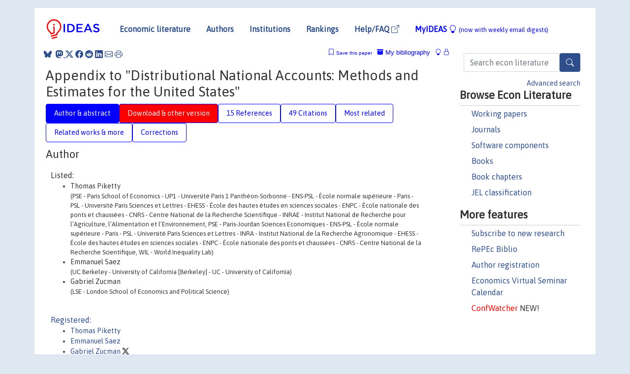

--- FILE ---
content_type: text/html; charset=UTF-8
request_url: https://ideas.repec.org/p/hal/psewpa/halshs-02794330.html
body_size: 13709
content:
<!DOCTYPE html> 
<HTML lang="en">
<HEAD>
<TITLE>Appendix to &quot;Distributional National Accounts: Methods and Estimates for the United States&quot;</TITLE>
    <meta charset="utf-8">
    <meta http-equiv="X-UA-Compatible" content="IE=edge">
    <meta name="viewport" content="width=device-width, initial-scale=1.0">
    <link rel="stylesheet" href="https://maxcdn.bootstrapcdn.com/bootstrap/4.0.0/css/bootstrap.min.css" integrity="sha384-Gn5384xqQ1aoWXA+058RXPxPg6fy4IWvTNh0E263XmFcJlSAwiGgFAW/dAiS6JXm" crossorigin="anonymous">
    <link rel="stylesheet" href="https://cdn.jsdelivr.net/npm/bootstrap-icons@1.13.1/font/bootstrap-icons.min.css" integrity="sha256-pdY4ejLKO67E0CM2tbPtq1DJ3VGDVVdqAR6j3ZwdiE4=" crossorigin="anonymous">
    <link rel="stylesheet" href="/css/font-awesome.min.css">
<!--    <link rel="stylesheet" href="https://cdn.jsdelivr.net/npm/fork-awesome@1.2.0/css/fork-awes
ome.min.css" integrity="sha256-XoaMnoYC5TH6/+ihMEnospgm0J1PM/nioxbOUdnM8HY=" crossorigin="anonymous">-->
<!--    <link rel="stylesheet" href="https://site-assets.fontawesome.com/releases/v6.2.0/css/all.css" />-->
    <link href="/css/normalnew.css" rel="stylesheet" type="text/css"/>
    <link href="/css/pushy.css" rel="stylesheet" type="text/css"/>
    <link rel="icon" type="image.jpg" href="/favicon.ico">
<!--[if lte IE 9]>
  <script src="/css/html5shiv.min.js"></script>
  <script src="/css/respond.min.js"></script>
<![endif]-->
  <script type='text/javascript'>
    var captchaContainer = null;
    var loadCaptcha = function() {
      captchaContainer = grecaptcha.render('captcha_container', {
        'sitekey' : '6LdQebIaAAAAACSKxvbloyrkQ_q-MqhOAGgD5PQV',
        'callback' : function(response) {
          console.log(response);
        }
      });
    };
  </script>

<META NAME="handle" CONTENT="RePEc:hal:psewpa:halshs-02794330"><META NAME="description" CONTENT="Downloadable! This Data Appendix supplements our paper &quot;Distributional National Accounts: Methods and Estimates for the United States.&quot; It provides complete details on the methodology, data, and programs.">
<META NAME="keywords" CONTENT="DINA; Distributional National Accounts; inequality; methodology; income; wealth; national accounts; fiscal income; inequality measurement; United States World Inequality Lab">
<META NAME="jel_code" CONTENT="">
<META NAME="author" CONTENT="Thomas Piketty & Emmanuel Saez & Gabriel Zucman">
<META NAME="author_shortid" CONTENT="ppi17; psa117; pzu32">
<META NAME="title" CONTENT="Appendix to &quot;Distributional National Accounts: Methods and Estimates for the United States&quot;">
<META NAME="download" CONTENT="1">
<META NAME="freedownload" CONTENT="1">
<META NAME="date" CONTENT="2016-02-02">
<META NAME="citation_publication_date" CONTENT="2016">
<META NAME="citation_authors" content="Thomas Piketty; Emmanuel Saez; Gabriel Zucman">
<META NAME="citation_title" content="Appendix to &quot;Distributional National Accounts: Methods and Estimates for the United States&quot;">
<META NAME="citation_abstract" content="This Data Appendix supplements our paper &quot;Distributional National Accounts: Methods and Estimates for the United States.&quot; It provides complete details on the methodology, data, and programs.">
<META NAME="citation_publisher" content="HAL">
<META NAME="citation_journal_title" content="PSE Working Papers">
<META NAME="citation_keywords" content="DINA; Distributional National Accounts; inequality; methodology; income; wealth; national accounts; fiscal income; inequality measurement; United States World Inequality Lab">
<META NAME="citation_abstract_html_url" content="https://ideas.repec.org/p/hal/psewpa/halshs-02794330.html">
<META NAME="citation_abstract_pdf_url" content="https://ideas.repec.org/p/hal/psewpa/halshs-02794330.html">
<META NAME="redif-type" content="paper">
<META NAME="citation_type" content="redif-paper">
<META NAME="citation_technical_report_number" content="halshs-02794330">
<META NAME="citation_year" content="2016">
<META NAME="twitter:card" content="summary_large_image">
<META NAME="twitter:site" content="@repec_org">
<META NAME="twitter:title" content="Appendix to &quot;Distributional National Accounts: Methods and Estima">
<META NAME="twitter:description" content="This Data Appendix supplements our paper &quot;Distributional National Accounts: Methods and Estimates for the United States.&quot; It provides complete details on the methodology, data, and programs.">
<META NAME="twitter:image" content="https://ideas.repec.org/cgi-bin/twimage.cgi?p&hal:psewpa:halshs-02794330">
<META PROPERTY="og:type" content="article">
<META PROPERTY="og:title" content="Appendix to &quot;Distributional National Accounts: Methods ">
<META PROPERTY="og:description" content="This Data Appendix supplements our paper &quot;Distributional National Accounts: Methods and Estimates for the United States.&quot; It provides complete details on the methodology, data, and programs.">
<META PROPERTY="og:url" content="https://ideas.repec.org//p/hal/psewpa/halshs-02794330.html">
<META PROPERTY="og:image" content="https://ideas.repec.org/cgi-bin/twimage.cgi?p&hal:psewpa:halshs-02794330">
<script type="application/ld+json">
    {
	"@context": "http://schema.org",
	"@graph": [
	  {
	    "@id": "#periodical",
	    "@type": "Periodical",
	    "name": "PSE Working Papers",
	    "publisher": "HAL",
	    "url": "https://ideas.repec.org/s/hal/psewpa.html",
	    "requiresSubscription": "false"
          },
	  {
	    "@id": "#number",
	    "@type": "PublicationIssue",
	    "datePublished": "2016",
	    "issueNumber": "halshs-02794330"
          },
	  {
	    "@id": "#article",
	    "@type": "ScholarlyArticle",
 	    "name": "Appendix to &quot;Distributional National Accounts: Methods and Estimates for the United States&quot;",
	    "url": "https://ideas.repec.org//p/hal/psewpa/halshs-02794330.html",
	    "description": "This Data Appendix supplements our paper &quot;Distributional National Accounts: Methods and Estimates for the United States.&quot; It provides complete details on the methodology, data, and programs.",
	    "keywords": "DINA; Distributional National Accounts; inequality; methodology; income; wealth; national accounts; fiscal income; inequality measurement; United States World Inequality Lab",
	    "author": "Thomas Piketty & Emmanuel Saez & Gabriel Zucman",
	    "isPartOf": [
	      {	
	        "@id": "#periodical"
	      },
	      {
	        "@id": "#number"
	      }
	    ]
	 }
      ]
    }
    </script>
    </HEAD><BODY>
<!-- Google tag (gtag.js) -->
<script async src="https://www.googletagmanager.com/gtag/js?id=G-G63YGSJVZ7"></script>
<script>
  window.dataLayer = window.dataLayer || [];
  function gtag(){dataLayer.push(arguments);}
  gtag('js', new Date());

  gtag('config', 'G-G63YGSJVZ7');
</script>

<div class="container">
    <div id="header" class="row">
      <nav class="navbar navbar-collapse navbar-expand-md" role="navigation">
          <a class="navbar-brand" href="/">
            <img width="125" src="/ideas4.jpg" border="0" alt="IDEAS home">
          </a>
	<button class="navbar-toggler" type="button" data-bs-toggle="collapse" data-toggle="collapse" data-target="#mobilesearch" aria-controls="mobilesearch" aria-expanded="false" aria-label="Toggle navigation">
	  <span class="navbar-toggler-icon"><i class="bi-search"></i></span>
	</button>
	<div class="collapse" id="mobilesearch">
	  <div class="form-inline">
	  <form method="POST" action="/cgi-bin/htsearch2" id="mobilesearch" role="search" class="card card-body">
            <div class="input-group">
              <input class="form-control" type="text" name="q" value="" placeholder="Search econ literature">
              <span class="input-group-btn">
		<button type="submit" class="btn" style="background-color: #2d4e8b; color: white;" aria-label="Search">
                <i class="bi-search"></i>
              </button>
		<!--<input class="btn btn-default btn-lg fa" type="submit" value="&#xf002;" style="color:white;background-color:#2d4e8b;">-->
              </span>
            </div>
            <a href="/search.html" class="advanced-search">Advanced search</a>
	  </form>
	  </div>
	  </div>
	<button class="navbar-toggler" type="button" data-bs-toggle="collapse" data-toggle="collapse" data-target="#mobilemenu" aria-controls="mobilemenu" aria-expanded="false" aria-label="Toggle navigation">
	  <span class="navbar-toggler-icon"><i class="bi bi-list"></i></span>
	</button>
	<div class="collapse" id="mobilemenu">
          <ul class="navbar-nav mr-auto">
            <li class="nav-item">
	      <a class="nav-link" href="/">Economic literature:</a> <a href="/i/p.html">papers</A>, <a href="/i/a.html">articles</A>, <a href="/i/c.html">software</A>, <a href="/i/h.html">chapters</A>, <a href="/i/b.html">books</A>.
	    </li>
            <li class="nav-item">
              <a class="nav-link" href="/i/e.html">Authors</a>
	    </li>
            <li class="nav-item">
              <a class="nav-link" href="http://edirc.repec.org/">Institutions</a>
	    </li>
            <li class="nav-item">
	      <a class="nav-link" href="/top/">Rankings</a>
	    </li>
            <li class="nav-item">
	      <a class="nav-link" href="/help.html" target="_blank">Help/FAQ  <i class="bi bi-box-arrow-up-right"></i></a>
	    </li>
            <li class="nav-item">
	      <a class="nav-link" href="/cgi-bin/myideas.cgi">MyIDEAS <I class="bi bi-lightbulb"></I></a>
	    </li>
	    <li class="nav-item">
	      <span class="nav-text">More options at page bottom</span>
	    </li>
          </ul>
	</div>
	<div class="d-none d-md-inline">
          <ul class="nav nav-fill" id="topnav">
            <li class="nav-item">
	      <a class="nav-link" href="/">Economic literature</a>
	    </li>
            <li class="nav-item">
              <a class="nav-link" href="/i/e.html">Authors</a>
	    </li>
            <li class="nav-item">
              <a class="nav-link" href="http://edirc.repec.org/">Institutions</a>
	    </li>
            <li class="nav-item">
	      <a class="nav-link" href="/top/">Rankings</a>
	    </li>
            <li class="nav-item">
	      <a class="nav-link" href="/help.html" target="_blank">Help/FAQ  <i class="bi bi-box-arrow-up-right"></i></a>
	    </li>
            <li class="nav-item">
	      <a class="nav-link" href="/cgi-bin/myideas.cgi" style="color:blue;">MyIDEAS <I class="bi bi-lightbulb"></I> <small>(now with weekly email digests)</small></a>
	    </li>
          </ul>
        </div>
      </nav>
    </div>
    
    
    <div class="row">
      <div class="col-12" style="margin-top: -10px;">
	
	
	<div id="sidebar" class="sidebar-nav-fixed pull-right d-none d-print-none d-md-inline col-md-3">
	  <div class="inline-form">
	  <form method="POST" action="/cgi-bin/htsearch2" id="topsearch" role="search" class="navbar-form navbar-right">
            <div class="input-group">
              <input class="form-control" type="text" name="q" value="" placeholder="Search econ literature">
              <button type="submit" class="btn" style="background-color: #2d4e8b; color: white;" aria-label="Search">
                <i class="bi-search"></i>
              </button>
	      <!--<input class="btn fa" type="submit" value="&#xf002;" style="color:white;background-color:#2d4e8b;">-->
            </div>
            <a href="/search.html" class="advanced-search">Advanced search</a>
	  </form>
	  </div>
	  <div id="menu">
            <h3>Browse Econ Literature</h3>
            <ul>
              <li><a href="/i/p.html">Working papers</a></li>
              <li><a href="/i/a.html">Journals</a></li>
              <li><a href="/i/c.html">Software components</a></li>
              <li><a href="/i/b.html">Books</a></li>
              <li><a href="/i/h.html">Book chapters</a></li>
              <li><a href="/j/">JEL classification</a></li>
            </ul>
	    
            <h3>More features</h3>
            <ul>
	      <li><a href="http://nep.repec.org/">Subscribe to new research</a></li>
	      <li><a href="https://biblio.repec.org/">RePEc Biblio</a></li>
	      <li><a href="https://authors.repec.org/">Author registration</a></li>
	      <li><a href="/v/">Economics Virtual Seminar Calendar</a></li>
	      <li><a href="https://confwatcher.b2ideas.eu/"><font color="red">ConfWatcher</font></a> NEW!</li>
            </ul>
	  </div>
	</div>
	<div class="d-none d-print-block">
	  <img width="145" src="/ideas4.jpg" border="0" alt="IDEAS home"> Printed from https://ideas.repec.org/p/hal/psewpa/halshs-02794330.html 
	</div>
	
	<div id="main" class="col-12 col-md-9">
	  <div class="site-overlay"></div>
	  <div class="d-print-none">
	    
<div id="messages" class="col-xs-12">
<span class="share-block">
            &nbsp;<a href="https://bsky.app/intent/compose?text=Found%20on%20RePEc/IDEAS:%20https://ideas.repec.org//p/hal/psewpa/halshs-02794330.html%20&#128161;" target="_NEW"><i class="bi bi-bluesky"></i></a>&nbsp;
            <share-to-mastodon message="Found on RePEc/IDEAS:" url='https://ideas.repec.org//p/hal/psewpa/halshs-02794330.html'><font color="#2d4e8b"><i class="bi bi-mastodon"></i></font></share-to-mastodon>
            <a class="share-twitter bi bi-twitter-x" href="#" title="Share on Twitter"></a>
            <a class="share-facebook bi bi-facebook" href="#" title="Share on Facebook"></a>
            <a class="share-reddit bi bi-reddit" href="#" title="Share on Reddit"></a>
            <a class="share-linkedin bi bi-linkedin" href="#"  title="Share on LinkedIn"></a>
            <a class="share-email bi bi-envelope" href="#"  title="Share by Email"></a>
            <a class="share-print bi bi-printer" href="#" title="Print this page"></a>














<span id="myideas">

<a href="/cgi-bin/myideas.cgi" data-bs-toggle="tooltip" data-toggle="tooltip" title="MyIDEAS: not logged in">
<i class="bi bi-lightbulb"></i>
<i class="bi bi-lock"></i>&nbsp;</a>


 <A HREF="/cgi-bin/myideas.cgi#myibiblio1unassigned"><I class="bi bi-archive-fill"></I>&nbsp;My&nbsp;bibliography</A> 
 <i class="bi bi-bookmark"></i>&nbsp;<span onclick="loadDoc('https://ideas.repec.org/cgi-bin/myiadd2.cgi',myFunction);return true;">Save this paper</span>




</span>
<script>
function loadDoc(url,cfunc) {
  var xhttp = new XMLHttpRequest();
  xhttp.onreadystatechange = function() {
    if (xhttp.readyState == 4 && xhttp.status == 200) {
      cfunc(xhttp);
    }
  };
  xhttp.open("GET", url, true);
  xhttp.send();
}
function myFunction(xhttp) {
  document.getElementById("response").innerHTML = xhttp.responseText;
}
</script><span id="response"></span>
</div>


	  </div>
	  <div id="content-block">
	    
	    

<div id="title">
<h1>Appendix to &quot;Distributional National Accounts: Methods and Estimates for the United States&quot;</h1></div>
<div>
<ul class="nav nav-pills" id="myTab" role="tablist">
  <li class="nav-item">
    <a class="nav-link active" id="author-abstract-tab" data-bs-toggle="tab" data-toggle="tab" href="#author-abstract" role="tab" aria-controls="author-abstract" aria-selected="true">Author & abstract</a>
  </li>
  <li class="nav-item">
    <a class="nav-link download-tab" id="download-tab" data-bs-toggle="tab" data-toggle="tab" href="#download" role="tab" aria-controls="download" aria-selected="false">Download &amp; other version</a>
  </li>
  <li class="nav-item">
    <a class="nav-link" id="refs-tab" data-bs-toggle="tab" data-toggle="tab" href="#refs" role="tab" aria-controls="refs" aria-selected="false">15 References</a>
  </li>
      <li class="nav-item">
    <a class="nav-link" id="cites-tab" href="/r/hal/psewpa/halshs-02794330.html" role="tab" aria-controls="cites" aria-selected="false">49 Citations</a>
  </li>
          <li class="nav-item">
    <a class="nav-link" id="mrel-tab" data-bs-toggle="tab" data-toggle="tab" href="#mrel" role="tab" aria-controls="mrel" aria-selected="false">Most related</a>
  </li>
  <li class="nav-item">
    <a class="nav-link" id="more-tab" data-bs-toggle="tab" data-toggle="tab" href="#more" role="tab" aria-controls="more" aria-selected="false">Related works & more</a>
  </li>
  <!-- Placeholder usernotes pill-->
  <li class="nav-item">
    <a class="nav-link" id="correct-tab" data-bs-toggle="tab" data-toggle="tab" href="#correct" role="tab" aria-controls="correct" aria-selected="false">Corrections</a>
  </li>
</ul>
    

<div class="tab-content" id="myTabContent">
  <div class="tab-pane fade show active" id="author-abstract" role="tabpanel" aria-labelledby="author-abstract-tab">

<h2>Author</h2>
    <div id="author-body">
      <div id="authortable">
        <div id="listed-authors">Listed:
          <ul id="authorlist"><li class="authorname">Thomas Piketty<p class="authorcontact"> (PSE - Paris School of Economics - UP1 - Université Paris 1 Panthéon-Sorbonne - ENS-PSL - École normale supérieure - Paris - PSL - Université Paris Sciences et Lettres - EHESS - École des hautes études en sciences sociales - ENPC - École nationale des ponts et chaussées - CNRS - Centre National de la Recherche Scientifique - INRAE - Institut National de Recherche pour l’Agriculture, l’Alimentation et l’Environnement, PSE - Paris-Jourdan Sciences Economiques - ENS-PSL - École normale supérieure - Paris - PSL - Université Paris Sciences et Lettres - INRA - Institut National de la Recherche Agronomique - EHESS - École des hautes études en sciences sociales - ENPC - École nationale des ponts et chaussées - CNRS - Centre National de la Recherche Scientifique, WIL - World Inequality Lab)</p></li>
<li class="authorname">Emmanuel Saez<p class="authorcontact"> (UC Berkeley - University of California [Berkeley] - UC - University of California)</p></li>
<li class="authorname">Gabriel Zucman<p class="authorcontact"> (LSE - London School of Economics and Political Science)</p></li>
</ul></div><div id="registered-authors"> <a href="https://authors.repec.org/">Registered:</a> <ul id="authorregistered"><li><a href="/e/ppi17.html">Thomas  Piketty </A></li>
<li><a href="/e/psa117.html">Emmanuel  Saez </A></li>
<li><a href="/e/pzu32.html">Gabriel  Zucman </A> <i class="bi bi-twitter-x"></i></li>
</ul>
</div>
</div>
</div>


<h2 style="clear:left">Abstract</h2><div id="abstract-body">This Data Appendix supplements our paper &quot;Distributional National Accounts: Methods and Estimates for the United States.&quot; It provides complete details on the methodology, data, and programs.</div>
<h2>Suggested Citation</h2>
<div id="biblio-body">
<LI class="list-group-item downfree"> Thomas Piketty & Emmanuel Saez & Gabriel Zucman, 2016.
 "<B><A HREF="/p/hal/psewpa/halshs-02794330.html">Appendix to &quot;Distributional National Accounts: Methods and Estimates for the United States&quot;</A></B>,"
<A HREF="/s/hal/psewpa.html">PSE Working Papers</A> 
halshs-02794330, HAL.
</li>
Handle: <i style="word-break:break-all">RePEc:hal:psewpa:halshs-02794330</i>
<br>Note: View the original document on HAL open archive server: https://shs.hal.science/halshs-02794330v1
<form method="post" action="/cgi-bin/refs.cgi" target="refs" class="form-inline" role="form" style="margin-bottom: 10px;">
<input type="hidden" name="handle" value="RePEc:hal:psewpa:halshs-02794330">
<div class="pull-left" style="padding-right: 2px;">
<span class="input-group-btn">
<input class="btn btn-default btn-lg fa" type="submit" value="Export reference" style="background-color:lightgrey;"><i class="bi bi-box-arrow-up-right"></i> as
<select name="output" size="1">
<option value="0">HTML</option>
<option value="0.5">HTML with abstract</option>
<option value="1">plain text</option>
<option value="1.5">plain text with abstract</option>
<option value="2">BibTeX</option>
<option value="3">RIS (EndNote, RefMan, ProCite)</option>
<option value="4">ReDIF</option>
<option value="6">JSON</option>
</select> 
</span>
</div>
</form></div>
   </div>
  <div class="tab-pane fade" id="download" role="tabpanel" aria-labelledby="download-tab">
    <h2>Download full text from publisher</h2><p></p>
       <FORM METHOD=GET ACTION="/cgi-bin/get_doc.cgi" target="_blank">
       <INPUT TYPE=HIDDEN NAME="urn" VALUE="RePEc:hal:psewpa:halshs-02794330"><INPUT TYPE="radio" NAME="url" VALUE="https://shs.hal.science/halshs-02794330v1/document" checked><B>File URL:</B> <span style="word-break:break-all">https://shs.hal.science/halshs-02794330v1/document</span><BR><B>Download Restriction:</B> no<BR>
<font size="+2" color="red">---><INPUT TYPE="SUBMIT" class="btn fa" VALUE="Download the selected file &#xf08e;" style="color:white;background-color:#2d4e8b;"><---</font></FORM><P><h2>Other versions of this item:</h2>
<div class="otherversion"><UL><LI class="list-group-item downfree"> Thomas Piketty & Emmanuel Saez & Gabriel Zucman, 2016.
 "<B><A HREF="https://ideas.repec.org/p/hal/wpaper/halshs-02794330.html">Appendix to &quot;Distributional National Accounts: Methods and Estimates for the United States&quot;</A></B>,"
<A HREF="https://ideas.repec.org/s/hal/wpaper.html">Working Papers</A> 
halshs-02794330, HAL.
<LI class="list-group-item downfree"> Thomas Piketty & Emmanuel Saez & Gabriel Zucman, 2016.
 "<B><A HREF="https://ideas.repec.org/p/hal/wilwps/halshs-02794330.html">Appendix to &quot;Distributional National Accounts: Methods and Estimates for the United States&quot;</A></B>,"
<A HREF="https://ideas.repec.org/s/hal/wilwps.html">World Inequality Lab Working Papers</A> 
halshs-02794330, HAL.
<LI class="list-group-item downfree"> Thomas Piketty & Emmanuel Saez & Gabriel Zucman, 2016.
 "<B><A HREF="https://ideas.repec.org/p/wel/wpaper/201604.html">Appendix to &quot;Distributional National Accounts: Methods and Estimates for the United States&quot;</A></B>,"
<A HREF="https://ideas.repec.org/s/wel/wpaper.html">Working Papers</A> 
201604, World Inequality Lab.
</UL></div>
</div>

  <div class="tab-pane fade" id="refs" role="tabpanel" aria-labelledby="refs-tab"><h2>References listed on IDEAS</h2><form method="post" action="/cgi-bin/refs.cgi" target="refs" class="form-inline" role="form" style="margin-bottom: 10px;">
<input type="hidden" name="handle" value="repec:nbr:nberbk:king30-1#repec:nbr:nberwo:10399#repec:aea:aecrev:v:94:y:2004:i:2:p:176-181#repec:nbr:nberbk:kuzn41-1#repec:nbr:nberch:3060#repec:cbo:report:513613#repec:ntj:journl:v:57:y:2004:i:2:p:445-87#repec:hal:journl:hal-00813573#repec:cbo:report:513612#repec:cbo:report:513611#repec:oup:qjecon:v:118:y:2003:i:1:p:1-41.#repec:oup:qjecon:v:131:y:2016:i:2:p:519-578.#repec:nbr:nberwo:15181#repec:cbo:report:513610#repec:nbr:nberbk:kuzn53-1#repec:eee:labeco:v:13:y:2006:i:6:p:747-771#repec:hal:psewpa:halshs-02794308">
<div class="pull-left" style="padding-right: 2px;">
<span class="input-group-btn">
<input class="btn btn-default btn-lg fa" type="submit" value="Export references" style="background-color:lightgrey;"><i class="bi bi-box-arrow-up-right"></i> as
<select name="output" size="1">
<option value="0">HTML</option>
<option value="0.5">HTML with abstract</option>
<option value="1">plain text</option>
<option value="1.5">plain text with abstract</option>
<option value="2">BibTeX</option>
<option value="3">RIS (EndNote, RefMan, ProCite)</option>
<option value="4">ReDIF</option>
<option value="6">JSON</option>
</select> 
</span>
</div>
</form>
<ol class="list-group"><LI class="list-group-item downnone">  Simon Kuznets & Elizabeth Jenks, 1953.
"<B><A HREF="/b/nbr/nberbk/kuzn53-1.html">Shares of Upper Income Groups in Income and Savings (1953)</A></B>,"
<A HREF="/s/nbr/nberbk.html">NBER Books</A>,
National Bureau of Economic Research, Inc, number kuzn53-1, March.
<LI class="list-group-item downgate">  Thomas Piketty & Emmanuel Saez, 2003.
"<B><A HREF="/a/oup/qjecon/v118y2003i1p1-41..html">Income Inequality in the United States, 1913–1998</A></B>,"
<A HREF="/s/oup/qjecon.html">The Quarterly Journal of Economics</A>, President and Fellows of Harvard College, vol. 118(1), pages 1-41.
<LI class="list-group-item downgate">  Fack, Gabrielle, 2006.
"<B><A HREF="/a/eee/labeco/v13y2006i6p747-771.html">Are housing benefit an effective way to redistribute income? Evidence from a natural experiment in France</A></B>,"
<A HREF="/s/eee/labeco.html">Labour Economics</A>, Elsevier, vol. 13(6), pages 747-771, December.

<div class="otherversion"><UL>
<LI class="list-group-item downnone"> Gabrielle Fack, 2006.
 "<B><A HREF="/p/hal/journl/hal-00813573.html">Are housing benefit an effective way to redistribute income? Evidence from a natural experiment in France</A></B>,"
<A HREF="/s/hal/journl.html">Post-Print</A> 
hal-00813573, HAL.



</UL></div>
<LI class="list-group-item downfree">  Simon Kuznets & Elizabeth Jenks, 1953.
"<B><A HREF="/h/nbr/nberch/3060.html">Shares of Upper Income Groups in Savings</A></B>,"
<A HREF="/s/nbr/nberch.html">NBER Chapters</A>, in:  <A HREF="/b/nbr/nberbk/kuzn53-1.html">Shares of Upper Income Groups in Income and Savings (1953)</A>, pages 171-218,
National Bureau of Economic Research, Inc.

<div class="publishedas"><UL>
<LI class="list-group-item downfree">  Simon Kuznets, 1950.
"<B><A HREF="/h/nbr/nberch/3223.html">Shares of Upper Income Groups in Savings</A></B>,"
<A HREF="/s/nbr/nberch.html">NBER Chapters</A>, in:  <A HREF="/b/nbr/nberbk/kuzn50-1.html">Shares of Upper Income Groups in Income and Savings (1950)</A>, pages 45-58,
National Bureau of Economic Research, Inc.
</UL></div>
<LI class="list-group-item">repec:cbo:report:513612 is not listed on IDEAS
<LI class="list-group-item">repec:cbo:report:513613 is not listed on IDEAS
<LI class="list-group-item downfree"> Facundo Alvaredo & Anthony Atkinson & Lucas Chancel & Thomas Piketty & Emmanuel Saez & Gabriel Zucman, 2016.
 "<B><A HREF="/p/hal/wpaper/halshs-02794308.html">Distributional National Accounts (DINA) Guidelines : Concepts and Methods used in WID.world</A></B>,"
<A HREF="/s/hal/wpaper.html">Working Papers</A> 
halshs-02794308, HAL.

<div class="otherversion"><UL>
<LI class="list-group-item downfree"> Facundo Alvaredo & Anthony Atkinson & Lucas Chancel & Thomas Piketty & Emmanuel Saez & Gabriel Zucman, 2016.
 "<B><A HREF="/p/hal/psewpa/halshs-02794308.html">Distributional National Accounts (DINA) Guidelines : Concepts and Methods used in WID.world</A></B>,"
<A HREF="/s/hal/psewpa.html">PSE Working Papers</A> 
halshs-02794308, HAL.
<LI class="list-group-item downfree"> Facundo Alvaredo & Anthony Atkinson & Lucas Chancel & Thomas Piketty & Emmanuel Saez & Gabriel Zucman, 2016.
 "<B><A HREF="/p/hal/wilwps/halshs-02794308.html">Distributional National Accounts (DINA) Guidelines : Concepts and Methods used in WID.world</A></B>,"
<A HREF="/s/hal/wilwps.html">World Inequality Lab Working Papers</A> 
halshs-02794308, HAL.
<LI class="list-group-item downfree"> Facundo Alvaredo & Anthony Atkinson & Lucas Chancel & Thomas Piketty & Emmanuel Saez & Gabriel Zucman, 2016.
 "<B><A HREF="/p/wel/wpaper/201602.html">Distributional National Accounts (DINA) Guidelines : Concepts and Methods used in WID.world</A></B>,"
<A HREF="/s/wel/wpaper.html">Working Papers</A> 
201602, World Inequality Lab.


</UL></div>
<LI class="list-group-item downgate">  Kopczuk, Wojciech & Saez, Emmanuel, 2004.
"<B><A HREF="/a/ntj/journl/v57y2004i2p445-87.html">Top Wealth Shares in the United States, 1916-2000: Evidence From Estate Tax Returns</A></B>,"
<A HREF="/s/ntj/journl.html">National Tax Journal</A>, National Tax Association;National Tax Journal, vol. 57(2), pages 445-487, June.

<div class="otherversion"><UL>
<LI class="list-group-item downfree"> Wojciech Kopczuk & Emmanuel Saez, 2004.
 "<B><A HREF="/p/nbr/nberwo/10399.html">Top Wealth Shares in the United States: 1916-2000: Evidence from Estate Tax Returns</A></B>,"
<A HREF="/s/nbr/nberwo.html">NBER Working Papers</A> 
10399, National Bureau of Economic Research, Inc.



</UL></div>
<LI class="list-group-item">repec:cbo:report:513611 is not listed on IDEAS
<LI class="list-group-item downfree"> Congressional Budget Office, 2016.
 "<B><A HREF="/p/cbo/report/513610.html">The Distribution of Household Income and Federal Taxes, 2013</A></B>,"
<A HREF="/s/cbo/report.html">Reports</A> 
51361, Congressional Budget Office.
<LI class="list-group-item downnone">  Simon Kuznets & Lillian Epstein & Elizabeth Jenks, 1946.
"<B><A HREF="/b/nbr/nberbk/kuzn41-3.html">National Income and Its Composition, 1919-1938, Volume II</A></B>,"
<A HREF="/s/nbr/nberbk.html">NBER Books</A>,
National Bureau of Economic Research, Inc, number kuzn41-3, March.

<div class="publishedas"><UL>
<LI class="list-group-item downnone">  Simon Kuznets & Lillian Epstein & Elizabeth Jenks, 1941.
"<B><A HREF="/b/nbr/nberbk/kuzn41-1.html">National Income and Its Composition, 1919-1938, Volume I</A></B>,"
<A HREF="/s/nbr/nberbk.html">NBER Books</A>,
National Bureau of Economic Research, Inc, number kuzn41-1, March.
</UL></div>
<LI class="list-group-item downgate">  Emmanuel Saez & Gabriel Zucman, 2016.
"<B><A HREF="/a/oup/qjecon/v131y2016i2p519-578..html">Editor's Choice Wealth Inequality in the United States since 1913: Evidence from Capitalized Income Tax Data</A></B>,"
<A HREF="/s/oup/qjecon.html">The Quarterly Journal of Economics</A>, President and Fellows of Harvard College, vol. 131(2), pages 519-578.
<LI class="list-group-item downgate">  Kent Smetters, 2004.
"<B><A HREF="/a/aea/aecrev/v94y2004i2p176-181.html">Is the Social Security Trust Fund a Store of Value?</A></B>,"
<A HREF="/s/aea/aecrev.html">American Economic Review</A>, American Economic Association, vol. 94(2), pages 176-181, May.
<LI class="list-group-item downfree"> Bruce D. Meyer & Wallace K. C. Mok & James X. Sullivan, 2009.
 "<B><A HREF="/p/har/wpaper/0903.html">The Under-Reporting of Transfers in Household Surveys: Its Nature and Consequences</A></B>,"
<A HREF="/s/har/wpaper.html">Working Papers</A> 
0903, Harris School of Public Policy Studies, University of Chicago.

<div class="otherversion"><UL>
<LI class="list-group-item downfree"> Bruce D. Meyer & Wallace K. C. Mok & James X. Sullivan, 2009.
 "<B><A HREF="/p/nbr/nberwo/15181.html">The Under-Reporting of Transfers in Household Surveys: Its Nature and Consequences</A></B>,"
<A HREF="/s/nbr/nberwo.html">NBER Working Papers</A> 
15181, National Bureau of Economic Research, Inc.


</UL></div>
<LI class="list-group-item downnone">  Willford Isbell King, 1930.
"<B><A HREF="/b/nbr/nberbk/king30-1.html">The National Income and Its Purchasing Power</A></B>,"
<A HREF="/s/nbr/nberbk.html">NBER Books</A>,
National Bureau of Economic Research, Inc, number king30-1, March.
</ol>
<A TARGET="_blank" HREF="http://citec.repec.org/cgi-bin/get_data.pl?h=RePEc:hal:psewpa:halshs-02794330&o=all"><B>Full references</B> <i class="bi bi-box-arrow-up-right"></i></A> (including those not matched with items on IDEAS)<P>
</div>

 <div class="tab-pane fade" id="mrel" role="tabpanel" aria-labelledby="mrel-tab">
    <h2>Most related items</H2>
These are the items that most often cite the same works as this one and are cited by the same works as this one.
<ol class="list-group"><LI class="list-group-item downgate">  Thomas Piketty & Emmanuel Saez & Gabriel Zucman, 2018.
"<B><A HREF="/a/oup/qjecon/v133y2018i2p553-609..html">Distributional National Accounts: Methods and Estimates for the United States</A></B>,"
<A HREF="/s/oup/qjecon.html">The Quarterly Journal of Economics</A>, President and Fellows of Harvard College, vol. 133(2), pages 553-609.

<div class="otherversion"><UL>
<LI class="list-group-item downfree"> Thomas Piketty & Emmanuel Saez & Gabriel Zucman, 2016.
 "<B><A HREF="/p/wel/wpaper/201603.html">Distributional National Accounts: Methods and Estimates for the United States</A></B>,"
<A HREF="/s/wel/wpaper.html">Working Papers</A> 
201603, World Inequality Lab.

<LI class="list-group-item downfree"> Thomas Piketty & Emmanuel Saez & Gabriel Zucman, 2016.
 "<B><A HREF="/p/nbr/nberwo/22945.html">Distributional National Accounts: Methods and Estimates for the United States</A></B>,"
<A HREF="/s/nbr/nberwo.html">NBER Working Papers</A> 
22945, National Bureau of Economic Research, Inc.
<LI class="list-group-item downfree"> Thomas Piketty & Emmanuel Saez & Gabriel Zucman, 2017.
 "<B><A HREF="/p/hal/psewpa/halshs-02784725.html">Distributional National Accounts: Methods and Estimates for the United States</A></B>,"
<A HREF="/s/hal/psewpa.html">PSE Working Papers</A> 
halshs-02784725, HAL.
<LI class="list-group-item downfree"> Thomas Piketty & Emmanuel Saez & Gabriel Zucman, 2017.
 "<B><A HREF="/p/hal/pseptp/halshs-01802612.html">Distributional National Accounts: Methods and Estimates for the United States</A></B>,"
<A HREF="/s/hal/pseptp.html">PSE-Ecole d'économie de Paris (Postprint)</A> 
halshs-01802612, HAL.
<LI class="list-group-item downfree"> Thomas Piketty & Emmanuel Saez & Gabriel Zucman, 2017.
 "<B><A HREF="/p/hal/journl/halshs-01802612.html">Distributional National Accounts: Methods and Estimates for the United States</A></B>,"
<A HREF="/s/hal/journl.html">Post-Print</A> 
halshs-01802612, HAL.
<LI class="list-group-item downfree"> Thomas Piketty & Emmanuel Saez & Gabriel Zucman, 2017.
 "<B><A HREF="/p/hal/wilwps/halshs-02784725.html">Distributional National Accounts: Methods and Estimates for the United States</A></B>,"
<A HREF="/s/hal/wilwps.html">World Inequality Lab Working Papers</A> 
halshs-02784725, HAL.
<LI class="list-group-item downfree"> Thomas Piketty & Emmanuel Saez & Gabriel Zucman, 2017.
 "<B><A HREF="/p/hal/wpaper/halshs-02784725.html">Distributional National Accounts: Methods and Estimates for the United States</A></B>,"
<A HREF="/s/hal/wpaper.html">Working Papers</A> 
halshs-02784725, HAL.


</UL></div>
<LI class="list-group-item downfree"> Jesse Bricker & Peter Hansen & Alice Henriques Volz, 2018.
 "<B><A HREF="/p/fip/fedgfe/2018-24.html">How Much has Wealth Concentration Grown in the United States? A Re-Examination of Data from 2001-2013</A></B>,"
<A HREF="/s/fip/fedgfe.html">Finance and Economics Discussion Series</A> 
2018-024, Board of Governors of the Federal Reserve System (U.S.).
<LI class="list-group-item downgate">  Gabriel Zucman, 2019.
"<B><A HREF="/a/anr/reveco/v11y2019p109-138.html">Global Wealth Inequality</A></B>,"
<A HREF="/s/anr/reveco.html">Annual Review of Economics</A>, Annual Reviews, vol. 11(1), pages 109-138, August.

<div class="otherversion"><UL>
<LI class="list-group-item downfree"> Gabriel Zucman, 2019.
 "<B><A HREF="/p/nbr/nberwo/25462.html">Global Wealth Inequality</A></B>,"
<A HREF="/s/nbr/nberwo.html">NBER Working Papers</A> 
25462, National Bureau of Economic Research, Inc.



</UL></div>
<LI class="list-group-item downfree"> Lucas Chancel, 2019.
 "<B><A HREF="/p/hal/wpaper/hal-02876982.html">Ten facts about income inequality in advanced economies</A></B>,"
<A HREF="/s/hal/wpaper.html">Working Papers</A> 
hal-02876982, HAL.

<div class="otherversion"><UL>
<LI class="list-group-item downfree"> Lucas Chancel, 2019.
 "<B><A HREF="/p/hal/wilwps/hal-02876982.html">Ten facts about income inequality in advanced economies</A></B>,"
<A HREF="/s/hal/wilwps.html">World Inequality Lab Working Papers</A> 
hal-02876982, HAL.


</UL></div>
<LI class="list-group-item downfree">  Jesse Bricker & Alice Henriques & Jacob Krimmel & John Sabelhaus, 2016.
"<B><A HREF="/a/bin/bpeajo/v47y2016i2016-01p261-331.html">Measuring Income and Wealth at the Top Using Administrative and Survey Data</A></B>,"
<A HREF="/s/bin/bpeajo.html">Brookings Papers on Economic Activity</A>, Economic Studies Program, The Brookings Institution, vol. 47(1 (Spring), pages 261-331.

<div class="otherversion"><UL>
<LI class="list-group-item downfree"> Jesse Bricker & Alice Henriques Volz & Jacob Krimmel & John Edward Sabelhaus, 2015.
 "<B><A HREF="/p/fip/fedgfe/2015-30.html">Measuring Income and Wealth at the Top Using Administrative and Survey Data</A></B>,"
<A HREF="/s/fip/fedgfe.html">Finance and Economics Discussion Series</A> 
2015-30, Board of Governors of the Federal Reserve System (U.S.).



</UL></div>
<LI class="list-group-item downfree">  Michael Batty & Jesse Bricker & Joseph Briggs & Sarah Friedman & Danielle Nemschoff & Eric Nielsen & Kamila Sommer & Alice Henriques Volz, 2021.
"<B><A HREF="/h/nbr/nberch/14456.html">The Distributional Financial Accounts of the United States</A></B>,"
<A HREF="/s/nbr/nberch.html">NBER Chapters</A>, in:  <A HREF="/b/nbr/nberbk/chet-1.html">Measuring Distribution and Mobility of Income and Wealth</A>, pages 641-677,
National Bureau of Economic Research, Inc.
<LI class="list-group-item downfree"> Michael M. Batty & Jesse Bricker & Joseph S. Briggs & Alice Henriques Volz & Elizabeth Ball Holmquist & Susan Hume McIntosh & Kevin B. Moore & Eric R. Nielsen & Sarah Reber & Molly Shatto & Kamila Som, 2019.
 "<B><A HREF="/p/fip/fedgfe/2019-17.html">Introducing the Distributional Financial Accounts of the United States</A></B>,"
<A HREF="/s/fip/fedgfe.html">Finance and Economics Discussion Series</A> 
2019-017, Board of Governors of the Federal Reserve System (U.S.).
<LI class="list-group-item downgate">  Anthony B. Atkinson & Thomas Piketty & Emmanuel Saez, 2011.
"<B><A HREF="/a/aea/jeclit/v49y2011i1p3-71.html">Top Incomes in the Long Run of History</A></B>,"
<A HREF="/s/aea/jeclit.html">Journal of Economic Literature</A>, American Economic Association, vol. 49(1), pages 3-71, March.

<div class="otherversion"><UL>
<LI class="list-group-item downfree"> Anthony B. Atkinson & Thomas Piketty & Emmanuel Saez, 2009.
 "<B><A HREF="/p/nbr/nberwo/15408.html">Top Incomes in the Long Run of History</A></B>,"
<A HREF="/s/nbr/nberwo.html">NBER Working Papers</A> 
15408, National Bureau of Economic Research, Inc.

<LI class="list-group-item downfree"> Anthony Atkinson & Thomas Piketty & Emmanuel Saez, 2011.
 "<B><A HREF="/p/hal/journl/halshs-00754557.html">Top Incomes in the Long Run of History</A></B>,"
<A HREF="/s/hal/journl.html">Post-Print</A> 
halshs-00754557, HAL.
<LI class="list-group-item downfree"> Anthony Atkinson & Thomas Piketty & Emmanuel Saez, 2011.
 "<B><A HREF="/p/hal/pseptp/halshs-00754557.html">Top Incomes in the Long Run of History</A></B>,"
<A HREF="/s/hal/pseptp.html">PSE-Ecole d'économie de Paris (Postprint)</A> 
halshs-00754557, HAL.


</UL></div>
<LI class="list-group-item downgate">  Atanu Ghoshray & Issam Malki & Javier Ordóñez, 2022.
"<B><A HREF="/a/spr/empeco/v62y2022i2d10.1007_s00181-021-02043-1.html">On the long-run dynamics of income and wealth inequality</A></B>,"
<A HREF="/s/spr/empeco.html">Empirical Economics</A>, Springer, vol. 62(2), pages 375-408, February.
<LI class="list-group-item downfree"> Matthew Fisher-Post, 2020.
 "<B><A HREF="/p/hal/psewpa/hal-02876981.html">Examining the Great Leveling: New Evidence on Midcentury American Inequality</A></B>,"
<A HREF="/s/hal/psewpa.html">PSE Working Papers</A> 
hal-02876981, HAL.
<LI class="list-group-item downfree"> Bauluz, Luis & Bukowski, Pawel & Fransham, Mark & Lee, Annie & López Forero, Margarita & Novokmet, Filip & Breau, Sébastien & Lee, Neil & Malgouyres, Clement & Schularick, Moritz & Verdugo, Gregory, 2023.
 "<B><A HREF="/p/ehl/lserod/119922.html">Spatial wage inequality in North America and Western Europe: changes between and within local labour markets 1975-2019</A></B>,"
<A HREF="/s/ehl/lserod.html">LSE Research Online Documents on Economics</A> 
119922, London School of Economics and Political Science, LSE Library.

<div class="otherversion"><UL>
<LI class="list-group-item downfree"> Luis Bauluz & Sebastien Breau & Pawel Bukowski & Mark Fransham & Annie Seong Lee & Neil Lee & Margarita Lopez Forero & Clement Malgouyres & Filip Novokmet & Moritz Schularick & Gregory Verdugo, 2023.
 "<B><A HREF="/p/cep/cepdps/dp1941.html">Spatial wage inequality in North America and Western Europe: changes between and within local labour markets 1975-2019</A></B>,"
<A HREF="/s/cep/cepdps.html">CEP Discussion Papers</A> 
dp1941, Centre for Economic Performance, LSE.
<LI class="list-group-item downgate"> Bauluz, Luis & Bukowski, PaweÅ‚ & Fransham, Mark & Lee, Annie & Lopez Forero, Margarita & Novokmet, Filip & Breau, Sebastien & Lee, Neil & Malgouyres, ClÃ©ment & Schularick, Moritz & Verdugo, Gregory, 2023.
 "<B><A HREF="/p/cpr/ceprdp/18381.html">Spatial wage inequality in North America and Western Europe: changes between and within local labour markets 1975-2019</A></B>,"
<A HREF="/s/cpr/ceprdp.html">CEPR Discussion Papers</A> 
18381, C.E.P.R. Discussion Papers.
<LI class="list-group-item downfree"> Luis Bauluz & Paweł Bukowski & Mark Fransham & Annie Lee & Margarita López Forero & Filip Novokmet & Sébastien Breau & Neil Lee & Clément Malgouyres & Moritz Schularick & Verdugo Gregory, 2023.
 "<B><A HREF="/p/hal/wilwps/halshs-04423262.html">Spatial wage inequality in North America and Western Europe: changes between and within local labour markets 1975-2019</A></B>,"
<A HREF="/s/hal/wilwps.html">World Inequality Lab Working Papers</A> 
halshs-04423262, HAL.
<LI class="list-group-item downfree"> Bauluz, Luis & Bukowski, P. & Fransham, M. & Lee, A. & López Forero, M. & Novokmet, Filip & Breau, S. & Lee, Neil & Malgouyres, Clément & Schularick, Moritz & Verdugo, Gregory, 2023.
 "<B><A HREF="/p/zbw/ifwkwp/2253.html">Spatial wage inequality in North America and Western Europe: Changes between and within local labour markets 1975-2019</A></B>,"
<A HREF="/s/zbw/ifwkwp.html">Kiel Working Papers</A> 
2253, Kiel Institute for the World Economy (IfW Kiel).
<LI class="list-group-item downfree"> Bauluz, Luis & Bukowski, Pawel & Fransham, Mark & Lee, Annie Seong & López Forero, Margarita & Novokmet, Filip & Breau, Sébastien & Lee, Neil & Malgouyres, Clément & Schularick, Moritz & Verdugo, Greg, 2023.
 "<B><A HREF="/p/ehl/lserod/121290.html">Spatial wage inequality in North America and Western Europe: changes between and within local labour markets 1975-2019</A></B>,"
<A HREF="/s/ehl/lserod.html">LSE Research Online Documents on Economics</A> 
121290, London School of Economics and Political Science, LSE Library.
<LI class="list-group-item downfree"> Luis Bauluz & Paweł Bukowski & Mark Fransham & Annie Lee & Margarita López Forero & Filip Novokmet & Sébastien Breau & Neil Lee & Clément Malgouyres & Moritz Schularick & Verdugo Gregory, 2023.
 "<B><A HREF="/p/hal/wpaper/halshs-04423262.html">Spatial wage inequality in North America and Western Europe: changes between and within local labour markets 1975-2019</A></B>,"
<A HREF="/s/hal/wpaper.html">Working Papers</A> 
halshs-04423262, HAL.
<LI class="list-group-item downfree"> Luis Bauluz & Pawel Bukowski & Mark Fransham & Annie Lee & Margarita Lopez-Forero & Filip Novokmet & Sebastien Breau & Neil Lee & Clément Malgouyres & Moritz Schularick & Gregory Verdugo, 2024.
 "<B><A HREF="/p/bfr/banfra/957.html">Spatial Wage Inequality in North America and Western Europe: Changes Between and Within Local Labour Markets 1975-2019</A></B>,"
<A HREF="/s/bfr/banfra.html">Working papers</A> 
957, Banque de France.


</UL></div>
<LI class="list-group-item downfree">  Facundo Alvaredo & Lucas Chancel & Thomas Piketty & Emmanuel Saez & Gabriel Zucman, 2017.
"<B><A HREF="/a/aea/aecrev/v107y2017i5p404-09.html">Global Inequality Dynamics: New Findings from WID.world</A></B>,"
<A HREF="/s/aea/aecrev.html">American Economic Review</A>, American Economic Association, vol. 107(5), pages 404-409, May.

<div class="otherversion"><UL>
<LI class="list-group-item downfree"> Facundo Alvaredo & Lucas Chancel & Thomas Piketty & Emmanuel Saez & Gabriel Zucman, 2017.
 "<B><A HREF="/p/hal/psewpa/halshs-02658753.html">Global Inequality Dynamics: New Findings from WID.world</A></B>,"
<A HREF="/s/hal/psewpa.html">PSE Working Papers</A> 
halshs-02658753, HAL.

<LI class="list-group-item downfree"> Facundo Alvaredo & Lucas Chancel & Thomas Piketty & Emmanuel Saez & Gabriel Zucman, 2017.
 "<B><A HREF="/p/nbr/nberwo/23119.html">Global Inequality Dynamics: New Findings from WID.world</A></B>,"
<A HREF="/s/nbr/nberwo.html">NBER Working Papers</A> 
23119, National Bureau of Economic Research, Inc.
<LI class="list-group-item downnone"> Facundo Alvaredo & Lucas Chancel & Thomas Piketty & Emmanuel Saez & Gabriel Zucman, 2017.
 "<B><A HREF="/p/hal/journl/hal-01631225.html">Global Inequality Dynamics: New Findings from WID.world</A></B>,"
<A HREF="/s/hal/journl.html">Post-Print</A> 
hal-01631225, HAL.
<LI class="list-group-item downfree"> Facundo Alvaredo & Lucas Chancel & Thomas Piketty & Emmanuel Saez & Gabriel Zucman, 2017.
 "<B><A HREF="/p/hal/wpaper/halshs-02658753.html">Global Inequality Dynamics: New Findings from WID.world</A></B>,"
<A HREF="/s/hal/wpaper.html">Working Papers</A> 
halshs-02658753, HAL.
<LI class="list-group-item downfree"> Facundo Alvaredo & Lucas Chancel & Thomas Piketty & Emmanuel Saez & Gabriel Zucman, 2017.
 "<B><A HREF="/p/wel/wpaper/201701.html">Global Inequality Dynamics: New Findings from WID.world</A></B>,"
<A HREF="/s/wel/wpaper.html">Working Papers</A> 
201701, World Inequality Lab.
<LI class="list-group-item downnone"> Facundo Alvaredo & Lucas Chancel & Thomas Piketty & Emmanuel Saez & Gabriel Zucman, 2017.
 "<B><A HREF="/p/hal/pseptp/hal-01631225.html">Global Inequality Dynamics: New Findings from WID.world</A></B>,"
<A HREF="/s/hal/pseptp.html">PSE-Ecole d'économie de Paris (Postprint)</A> 
hal-01631225, HAL.
<LI class="list-group-item downfree"> Facundo Alvaredo & Lucas Chancel & Thomas Piketty & Emmanuel Saez & Gabriel Zucman, 2017.
 "<B><A HREF="/p/hal/wilwps/halshs-02658753.html">Global Inequality Dynamics: New Findings from WID.world</A></B>,"
<A HREF="/s/hal/wilwps.html">World Inequality Lab Working Papers</A> 
halshs-02658753, HAL.


</UL></div>
<LI class="list-group-item downgate">  Alstadsæter, Annette & Johannesen, Niels & Zucman, Gabriel, 2018.
"<B><A HREF="/a/eee/pubeco/v162y2018icp89-100.html">Who owns the wealth in tax havens? Macro evidence and implications for global inequality</A></B>,"
<A HREF="/s/eee/pubeco.html">Journal of Public Economics</A>, Elsevier, vol. 162(C), pages 89-100.

<div class="otherversion"><UL>
<LI class="list-group-item downfree"> Annette Alstadsæter & Niels Johannesen & Gabriel Zucman, 2017.
 "<B><A HREF="/p/nbr/nberwo/23805.html">Who Owns the Wealth in Tax Havens? Macro Evidence and Implications for Global Inequality</A></B>,"
<A HREF="/s/nbr/nberwo.html">NBER Working Papers</A> 
23805, National Bureau of Economic Research, Inc.

<LI class="list-group-item downgate"> Zucman, Gabriel & AlstadsÃ¦ter, Annette & Johannesen, Niels, 2018.
 "<B><A HREF="/p/cpr/ceprdp/12779.html">Who Owns the Wealth in Tax Havens? Macro Evidence and Implications for Global Inequality</A></B>,"
<A HREF="/s/cpr/ceprdp.html">CEPR Discussion Papers</A> 
12779, C.E.P.R. Discussion Papers.
<LI class="list-group-item downfree"> Anette Alstadsï¿½ter & Niels Johannesen & Gabriel Zucman, 2018.
 "<B><A HREF="/p/kud/kucebi/1704.html">Who Owns The Wealth In Tax Havens? Macroevidence And Implications For Global Inequality</A></B>,"
<A HREF="/s/kud/kucebi.html">CEBI working paper series</A> 
17-04, University of Copenhagen. Department of Economics. The Center for Economic Behavior and Inequality (CEBI).


</UL></div>
<LI class="list-group-item downfree"> Bukowski, Pawel & Novokmet, Filip, 2019.
 "<B><A HREF="/p/ehl/lserod/102834.html">Between communism and capitalism: long-term inequality in Poland, 1892-2015</A></B>,"
<A HREF="/s/ehl/lserod.html">LSE Research Online Documents on Economics</A> 
102834, London School of Economics and Political Science, LSE Library.
<LI class="list-group-item downfree"> Emmanuel Saez & Gabriel Zucman, 2014.
 "<B><A HREF="/p/nbr/nberwo/20625.html">Wealth Inequality in the United States since 1913: Evidence from Capitalized Income Tax Data</A></B>,"
<A HREF="/s/nbr/nberwo.html">NBER Working Papers</A> 
20625, National Bureau of Economic Research, Inc.

<div class="otherversion"><UL>
<LI class="list-group-item downfree"> Emmanuel Saez & Gabriel Zucman, 2015.
 "<B><A HREF="/p/cep/stippp/26.html">Wealth Inequality in the United States since 1913: Evidence from Capitalized Income Tax Data</A></B>,"
<A HREF="/s/cep/stippp.html">STICERD - Public Economics Programme Discussion Papers</A> 
26, Suntory and Toyota International Centres for Economics and Related Disciplines, LSE.
<LI class="list-group-item downgate"> Saez, Emmanuel & Zucman, Gabriel, 2014.
 "<B><A HREF="/p/cpr/ceprdp/10227.html">Wealth Inequality in the United States since 1913: Evidence from Capitalized Income Tax Data</A></B>,"
<A HREF="/s/cpr/ceprdp.html">CEPR Discussion Papers</A> 
10227, C.E.P.R. Discussion Papers.


</UL></div>
<LI class="list-group-item downfree"> Bukowski, Pawel & Novokmet, Filip, 2019.
 "<B><A HREF="/p/ehl/lserod/102814.html">Between communism and capitalism: long-term inequality in Poland, 1892-2015</A></B>,"
<A HREF="/s/ehl/lserod.html">LSE Research Online Documents on Economics</A> 
102814, London School of Economics and Political Science, LSE Library.
<LI class="list-group-item downfree"> Bukowski, Pawel & Novokmet, Filip, 2021.
 "<B><A HREF="/p/ehl/lserod/110221.html">Between communism and capitalism: long-term inequality in Poland, 1892–2015</A></B>,"
<A HREF="/s/ehl/lserod.html">LSE Research Online Documents on Economics</A> 
110221, London School of Economics and Political Science, LSE Library.
<LI class="list-group-item downfree">  Richard Freeman, 2011.
"<B><A HREF="/h/elg/eechap/14288_10.html">New Roles for Unions and Collective Bargaining Post the Implosion of Wall Street Capitalism</A></B>,"
<A HREF="/s/elg/eechap.html">Chapters</A>, in:  Susan Hayter (ed.), <A HREF="/b/elg/eebook/14288.html">The Role of Collective Bargaining in the Global Economy</A>, chapter 10,
Edward Elgar Publishing.
<LI class="list-group-item downfree">  Thomas Blanchet & Bertrand Garbinti & Jonathan Goupille-Lebret & Clara Martínez-Toledano, 2018.
"<B><A HREF="/a/aea/apandp/v108y2018p114-18.html">Applying Generalized Pareto Curves to Inequality Analysis</A></B>,"
<A HREF="/s/aea/apandp.html">AEA Papers and Proceedings</A>, American Economic Association, vol. 108, pages 114-118, May.

<div class="otherversion"><UL>
<LI class="list-group-item downfree"> Thomas Blanchet & Bertrand Garbinti & Jonathan Goupille-Lebret & Clara Martinez-Toledano, 2018.
 "<B><A HREF="/p/hal/psewpa/halshs-02798001.html">Applying Generalized Pareto Curves to Inequality Analysis</A></B>,"
<A HREF="/s/hal/psewpa.html">PSE Working Papers</A> 
halshs-02798001, HAL.

<LI class="list-group-item downfree"> Thomas Blanchet & Bertrand Garbinti & Jonathan Goupille-Lebret & Clara Martinez-Toledano, 2018.
 "<B><A HREF="/p/hal/wilwps/halshs-02798001.html">Applying Generalized Pareto Curves to Inequality Analysis</A></B>,"
<A HREF="/s/hal/wilwps.html">World Inequality Lab Working Papers</A> 
halshs-02798001, HAL.
<LI class="list-group-item downfree"> Thomas Blanchet & Bertrand Garbinti & Jonathan Goupille-Lebret & Clara Martínez-Toledano, 2018.
 "<B><A HREF="/p/hal/journl/halshs-01902598.html">Applying Generalized Pareto Curves to Inequality Analysis</A></B>,"
<A HREF="/s/hal/journl.html">Post-Print</A> 
halshs-01902598, HAL.
<LI class="list-group-item downfree"> Thomas Blanchet & Bertrand Garbinti & Jonathan Goupille-Lebret & Clara Martinez-Toledano, 2018.
 "<B><A HREF="/p/hal/wpaper/halshs-02798001.html">Applying Generalized Pareto Curves to Inequality Analysis</A></B>,"
<A HREF="/s/hal/wpaper.html">Working Papers</A> 
halshs-02798001, HAL.
<LI class="list-group-item downfree"> Thomas Blanchet & Bertrand Garbinti & Jonathan Goupille-Lebret & Clara Martínez-Toledano, 2018.
 "<B><A HREF="/p/hal/pseptp/halshs-01902598.html">Applying Generalized Pareto Curves to Inequality Analysis</A></B>,"
<A HREF="/s/hal/pseptp.html">PSE-Ecole d'économie de Paris (Postprint)</A> 
halshs-01902598, HAL.


</UL></div>
<LI class="list-group-item downgate">  Richard B. FREEMAN, 2010.
"<B><A HREF="/a/bla/intlab/v149y2010i2p163-183.html">It's financialization!</A></B>,"
<A HREF="/s/bla/intlab.html">International Labour Review</A>, International Labour Organization, vol. 149(2), pages 163-183, June.
</ol>
</div>

  <div class="tab-pane fade" id="more" role="tabpanel" aria-labelledby="more-tab">
    <H2> More about this item</H2>  <h3>Keywords</h3><form action="/cgi-bin/htsearch2" method="post" class="inline"><input type="hidden" name="q" value="DINA"><button type="submit" value="submit" class="link-button">DINA</button></form>; <form action="/cgi-bin/htsearch2" method="post" class="inline"><input type="hidden" name="q" value="Distributional National Accounts"><button type="submit" value="submit" class="link-button">Distributional National Accounts</button></form>; <form action="/cgi-bin/htsearch2" method="post" class="inline"><input type="hidden" name="q" value="inequality"><button type="submit" value="submit" class="link-button">inequality</button></form>; <form action="/cgi-bin/htsearch2" method="post" class="inline"><input type="hidden" name="q" value="methodology"><button type="submit" value="submit" class="link-button">methodology</button></form>; <form action="/cgi-bin/htsearch2" method="post" class="inline"><input type="hidden" name="q" value="income"><button type="submit" value="submit" class="link-button">income</button></form>; <form action="/cgi-bin/htsearch2" method="post" class="inline"><input type="hidden" name="q" value="wealth"><button type="submit" value="submit" class="link-button">wealth</button></form>; <form action="/cgi-bin/htsearch2" method="post" class="inline"><input type="hidden" name="q" value="national accounts"><button type="submit" value="submit" class="link-button">national accounts</button></form>; <form action="/cgi-bin/htsearch2" method="post" class="inline"><input type="hidden" name="q" value="fiscal income"><button type="submit" value="submit" class="link-button">fiscal income</button></form>; <form action="/cgi-bin/htsearch2" method="post" class="inline"><input type="hidden" name="q" value="inequality measurement"><button type="submit" value="submit" class="link-button">inequality measurement</button></form>; <form action="/cgi-bin/htsearch2" method="post" class="inline"><input type="hidden" name="q" value="United States World Inequality Lab"><button type="submit" value="submit" class="link-button">United States World Inequality Lab</button></form>; <form action="/cgi-bin/htsearch2" method="post" class="inline"><input type="hidden" name="q" value="DINA Distributional National Accounts inequality methodology income wealth national accounts fiscal income inequality measurement United States World Inequality Lab "><button type="submit" value="submit" class="link-button">All these keywords</button></form><h3>Statistics</h3>
 <A      HREF="http://logec.repec.org/scripts/paperstat.pl?h=RePEc:hal:psewpa:halshs-02794330">Access and download statistics</A>
</div>

<!-- placeholder usernotes tab-->
 <div class="tab-pane fade" id="correct" role="tabpanel" aria-labelledby="correct-tab">
    <h2>Corrections</H2>
    <P>All material on this site has been provided by the respective publishers and authors. You can help correct errors and omissions. When requesting a correction, please mention this item's handle: <I style="word-break:break-all;">RePEc:hal:psewpa:halshs-02794330</I>. See <A HREF="/corrections.html">general information</A> about how to correct material in RePEc.
      </P><P>
      If you have authored this item and are not yet registered with RePEc, we encourage you to do it <A HREF="https://authors.repec.org/new-user">here</A>. This allows to link your profile to this item. It also allows you to accept potential citations to this item that we are uncertain about.
      </P><p>If <A HREF="http://citec.repec.org/" target ="_blank">CitEc <i class="bi bi-box-arrow-up-right"></i></a> recognized a bibliographic reference but did not link an item in RePEc to it, you can help with <A HREF="http://citec.repec.org/cgi-bin/get_data.pl?h=RePEc:hal:psewpa:halshs-02794330&o=all" target="_blank">this form <I class="bi bi-box-arrow-up-right"></I></A>.</p><P>
      If you know of missing items citing this one, you can help us creating those links by adding the relevant references in the same way as above, for each refering item. If you are a registered author of this item, you may also want to check the "citations" tab in your <a href="https://authors.repec.org/">RePEc Author Service</A> profile, as there may be some citations waiting for confirmation.
      </P><P>
        For technical questions regarding this item, or to correct its authors, title, abstract, bibliographic or download information, contact: CCSD (email available below). General contact details of provider: <A HREF="https://hal.archives-ouvertes.fr/" target="_blank" style="word-break:break-all;">https://hal.archives-ouvertes.fr/ <i class="bi bi-box-arrow-up-right"></i></A>.

<div id="viewemail">
<form id="emailForm" action="/cgi-bin/getemail.cgi" method="POST">
<input type="hidden" name="handle" value="repec:hal:psewpa:m">
<div id="captcha_container"></div>
          <input type="submit" value="View email address">
      </form>
      <script src="https://www.google.com/recaptcha/api.js?onload=loadCaptcha&render=explicit" async defer></script>
<div id="emailResponse"></div>
</div>
</p><p>
      Please note that corrections may take a couple of weeks to filter through
      the various RePEc services.</p>
</div>
</div>
</div>
<div id="footer" class="row d-print-none">
  <div class="col-sm-6 more-services">
    <h3 style="border-bottom: 1px solid #111; position: relative; right:0.9em;">More services and features</h3>
    <div class="row">
      <div class="list-group col">
        <a href="/cgi-bin/myideas.cgi" class="list-group-item">
          <h4 class="list-group-item-heading">MyIDEAS</h4>
          <p class="list-group-item-text">Follow serials, authors, keywords &amp; more</p>
        </a>
        <a href="http://authors.repec.org/" class="list-group-item">
          <h4 class="list-group-item-heading">Author registration</h4>
          <p class="list-group-item-text">Public profiles for Economics researchers</p>
        </a>
        <a href="http://ideas.repec.org/top/" class="list-group-item">
          <h4 class="list-group-item-heading">Rankings</h4>
          <p class="list-group-item-text">Various research rankings in Economics</p>
        </a>
        <a href="http://genealogy.repec.org/" class="list-group-item">
          <h4 class="list-group-item-heading">RePEc Genealogy</h4>
          <p class="list-group-item-text">Who was a student of whom, using RePEc</p>
        </a>
        <a href="http://biblio.repec.org/" class="list-group-item">
          <h4 class="list-group-item-heading">RePEc Biblio</h4>
          <p class="list-group-item-text">Curated articles &amp; papers on economics topics</p>
        </a>
      </div>
      <div class="list-group col">
        <a href="http://mpra.ub.uni-muenchen.de/" class="list-group-item" target="_blank">
          <h4 class="list-group-item-heading">MPRA  <i class="bi bi-box-arrow-up-right"></i></h4>
          <p class="list-group-item-text">Upload your paper to be listed on RePEc and IDEAS</p>
        </a>
        <a href="http://nep.repec.org/" class="list-group-item" target="_blank">
          <h4 class="list-group-item-heading">New papers by email <i class="bi bi-box-arrow-up-right"></i></h4>
          <p class="list-group-item-text">Subscribe to new additions to RePEc</p>
        </a>
        <a href="http://www.econacademics.org/" class="list-group-item">
          <h4 class="list-group-item-heading">EconAcademics</h4>
          <p class="list-group-item-text">Blog aggregator for economics research</p>
        </a>
        <a href="http://plagiarism.repec.org/" class="list-group-item">
          <h4 class="list-group-item-heading">Plagiarism</h4>
          <p class="list-group-item-text">Cases of plagiarism in Economics</p>
        </a>
      </div>
      </div>
    </div>
    <div class="col-sm more-services">
      <h3 style="border-bottom: 1px solid #111;">About RePEc</h3>
      <div class="list-group col">
        <a href="http://repec.org/" class="list-group-item" target="_blank">
	  <h4 class="list-group-item-heading">RePEc home <i class="bi bi-box-arrow-up-right"></i></h4>
	  <p class="list-group-item-text">Initiative for open bibliographies in Economics</p>
	</a>
        <a href="http://blog.repec.org/" class="list-group-item" target="_blank">
          <h4 class="list-group-item-heading">Blog <i class="bi bi-box-arrow-up-right"></i></h4>
          <p class="list-group-item-text">News about RePEc</p>
	</a>
        <a href="/help.html" class="list-group-item" target="_blank">
          <h4 class="list-group-item-heading">Help/FAQ <i class="bi bi-box-arrow-up-right"></i></h4>
          <p class="list-group-item-text">Questions about IDEAS and RePEc</p>
	</a>
        <a href="/team.html" class="list-group-item">
          <h4 class="list-group-item-heading">RePEc team</h4>
          <p class="list-group-item-text">RePEc volunteers</p>
	</a>
        <a href="/archives.html" class="list-group-item">
          <h4 class="list-group-item-heading">Participating archives</h4>
          <p class="list-group-item-text">Publishers indexing in RePEc</p>
	</a>
        <a href="https://ideas.repec.org/privacy.html" class="list-group-item" target="_blank">
          <h4 class="list-group-item-heading">Privacy statement <i class="bi bi-box-arrow-up-right"></i></h4>
	</a>
      </div>
    </div>
    <div class="col-sm more-services">
      <h3 style="border-bottom: 1px solid #111;">Help us</h3>
      <div class="list-group col">
        <a href="/corrections.html" class="list-group-item">
          <h4 class="list-group-item-heading">Corrections</h4>
          <p class="list-group-item-text">Found an error or omission?</p>
	</a>
        <a href="/volunteers.html" class="list-group-item">
          <h4 class="list-group-item-heading">Volunteers</h4>
          <p class="list-group-item-text">Opportunities to help RePEc</p>
	</a>
        <a href="/participate.html" class="list-group-item">
          <h4 class="list-group-item-heading">Get papers listed</h4>
          <p class="list-group-item-text">Have your research listed on RePEc</p>
	</a>
        <a href="/stepbystep.html" class="list-group-item">
          <h4 class="list-group-item-heading">Open a RePEc archive</h4>
          <p class="list-group-item-text">Have your institution's/publisher's output listed on RePEc</p>
	</a>
	<a href="/getdata.html" class="list-group-item">
          <h4 class="list-group-item-heading">Get RePEc data</h4>
          <p class="list-group-item-text">Use data assembled by RePEc</p>
	</a>
      </div>
    </div>
</div>
<div class="row">
  <div class="col-12" style="text-align: center; padding-top: 10px;">
    <div id="sidelogos">
      <a href="https://ideas.repec.org/">IDEAS</a> is a <a href="http://repec.org/" target="_blank">RePEc <i class="bi bi-box-arrow-up-right"></i></a> service. RePEc uses bibliographic data supplied by the respective publishers.
    </div>
  </div>
  
  
</div>
</div>

</div>
<!--<script src="https://code.jquery.com/jquery-3.2.1.slim.min.js" integrity="sha384-KJ3o2DKtIkvYIK3UENzmM7KCkRr/rE9/Qpg6aAZGJwFDMVNA/GpGFF93hXpG5KkN" crossorigin="anonymous"></script>-->
<script src="https://code.jquery.com/jquery-3.2.1.min.js"></script>
<script src="https://cdnjs.cloudflare.com/ajax/libs/popper.js/1.12.9/umd/popper.min.js" integrity="sha384-ApNbgh9B+Y1QKtv3Rn7W3mgPxhU9K/ScQsAP7hUibX39j7fakFPskvXusvfa0b4Q" crossorigin="anonymous"></script>
<script src="https://maxcdn.bootstrapcdn.com/bootstrap/4.0.0/js/bootstrap.min.js" integrity="sha384-JZR6Spejh4U02d8jOt6vLEHfe/JQGiRRSQQxSfFWpi1MquVdAyjUar5+76PVCmYl" crossorigin="anonymous"></script>
<script type="module" src="https://cdn.jsdelivr.net/npm/@justinribeiro/share-to-mastodon@0.2.0/dist/share-to-mastodon.js"></script>
<script src="/css/ideas.js"></script>
<script src="/css/pushy.js"></script>
<script>
$(document).ready(function() {
    // show active tab on reload
    if (location.hash !== '') $('a[href="' + location.hash + '"]').tab('show');

    // remember the hash in the URL without jumping
//    $('a[data-toggle="tab"]').on('shown.bs.tab', function(e) {
//       if(history.pushState) {
//            history.pushState(null, null, '#'+$(e.target).attr('href').substr(1));
//       } else {
//            location.hash = '#'+$(e.target).attr('href').substr(1);
//       }
//    });
});
</script>

</BODY>
</HTML>

--- FILE ---
content_type: text/html; charset=utf-8
request_url: https://www.google.com/recaptcha/api2/anchor?ar=1&k=6LdQebIaAAAAACSKxvbloyrkQ_q-MqhOAGgD5PQV&co=aHR0cHM6Ly9pZGVhcy5yZXBlYy5vcmc6NDQz&hl=en&v=PoyoqOPhxBO7pBk68S4YbpHZ&size=normal&anchor-ms=20000&execute-ms=30000&cb=gbg8444x1qv
body_size: 49304
content:
<!DOCTYPE HTML><html dir="ltr" lang="en"><head><meta http-equiv="Content-Type" content="text/html; charset=UTF-8">
<meta http-equiv="X-UA-Compatible" content="IE=edge">
<title>reCAPTCHA</title>
<style type="text/css">
/* cyrillic-ext */
@font-face {
  font-family: 'Roboto';
  font-style: normal;
  font-weight: 400;
  font-stretch: 100%;
  src: url(//fonts.gstatic.com/s/roboto/v48/KFO7CnqEu92Fr1ME7kSn66aGLdTylUAMa3GUBHMdazTgWw.woff2) format('woff2');
  unicode-range: U+0460-052F, U+1C80-1C8A, U+20B4, U+2DE0-2DFF, U+A640-A69F, U+FE2E-FE2F;
}
/* cyrillic */
@font-face {
  font-family: 'Roboto';
  font-style: normal;
  font-weight: 400;
  font-stretch: 100%;
  src: url(//fonts.gstatic.com/s/roboto/v48/KFO7CnqEu92Fr1ME7kSn66aGLdTylUAMa3iUBHMdazTgWw.woff2) format('woff2');
  unicode-range: U+0301, U+0400-045F, U+0490-0491, U+04B0-04B1, U+2116;
}
/* greek-ext */
@font-face {
  font-family: 'Roboto';
  font-style: normal;
  font-weight: 400;
  font-stretch: 100%;
  src: url(//fonts.gstatic.com/s/roboto/v48/KFO7CnqEu92Fr1ME7kSn66aGLdTylUAMa3CUBHMdazTgWw.woff2) format('woff2');
  unicode-range: U+1F00-1FFF;
}
/* greek */
@font-face {
  font-family: 'Roboto';
  font-style: normal;
  font-weight: 400;
  font-stretch: 100%;
  src: url(//fonts.gstatic.com/s/roboto/v48/KFO7CnqEu92Fr1ME7kSn66aGLdTylUAMa3-UBHMdazTgWw.woff2) format('woff2');
  unicode-range: U+0370-0377, U+037A-037F, U+0384-038A, U+038C, U+038E-03A1, U+03A3-03FF;
}
/* math */
@font-face {
  font-family: 'Roboto';
  font-style: normal;
  font-weight: 400;
  font-stretch: 100%;
  src: url(//fonts.gstatic.com/s/roboto/v48/KFO7CnqEu92Fr1ME7kSn66aGLdTylUAMawCUBHMdazTgWw.woff2) format('woff2');
  unicode-range: U+0302-0303, U+0305, U+0307-0308, U+0310, U+0312, U+0315, U+031A, U+0326-0327, U+032C, U+032F-0330, U+0332-0333, U+0338, U+033A, U+0346, U+034D, U+0391-03A1, U+03A3-03A9, U+03B1-03C9, U+03D1, U+03D5-03D6, U+03F0-03F1, U+03F4-03F5, U+2016-2017, U+2034-2038, U+203C, U+2040, U+2043, U+2047, U+2050, U+2057, U+205F, U+2070-2071, U+2074-208E, U+2090-209C, U+20D0-20DC, U+20E1, U+20E5-20EF, U+2100-2112, U+2114-2115, U+2117-2121, U+2123-214F, U+2190, U+2192, U+2194-21AE, U+21B0-21E5, U+21F1-21F2, U+21F4-2211, U+2213-2214, U+2216-22FF, U+2308-230B, U+2310, U+2319, U+231C-2321, U+2336-237A, U+237C, U+2395, U+239B-23B7, U+23D0, U+23DC-23E1, U+2474-2475, U+25AF, U+25B3, U+25B7, U+25BD, U+25C1, U+25CA, U+25CC, U+25FB, U+266D-266F, U+27C0-27FF, U+2900-2AFF, U+2B0E-2B11, U+2B30-2B4C, U+2BFE, U+3030, U+FF5B, U+FF5D, U+1D400-1D7FF, U+1EE00-1EEFF;
}
/* symbols */
@font-face {
  font-family: 'Roboto';
  font-style: normal;
  font-weight: 400;
  font-stretch: 100%;
  src: url(//fonts.gstatic.com/s/roboto/v48/KFO7CnqEu92Fr1ME7kSn66aGLdTylUAMaxKUBHMdazTgWw.woff2) format('woff2');
  unicode-range: U+0001-000C, U+000E-001F, U+007F-009F, U+20DD-20E0, U+20E2-20E4, U+2150-218F, U+2190, U+2192, U+2194-2199, U+21AF, U+21E6-21F0, U+21F3, U+2218-2219, U+2299, U+22C4-22C6, U+2300-243F, U+2440-244A, U+2460-24FF, U+25A0-27BF, U+2800-28FF, U+2921-2922, U+2981, U+29BF, U+29EB, U+2B00-2BFF, U+4DC0-4DFF, U+FFF9-FFFB, U+10140-1018E, U+10190-1019C, U+101A0, U+101D0-101FD, U+102E0-102FB, U+10E60-10E7E, U+1D2C0-1D2D3, U+1D2E0-1D37F, U+1F000-1F0FF, U+1F100-1F1AD, U+1F1E6-1F1FF, U+1F30D-1F30F, U+1F315, U+1F31C, U+1F31E, U+1F320-1F32C, U+1F336, U+1F378, U+1F37D, U+1F382, U+1F393-1F39F, U+1F3A7-1F3A8, U+1F3AC-1F3AF, U+1F3C2, U+1F3C4-1F3C6, U+1F3CA-1F3CE, U+1F3D4-1F3E0, U+1F3ED, U+1F3F1-1F3F3, U+1F3F5-1F3F7, U+1F408, U+1F415, U+1F41F, U+1F426, U+1F43F, U+1F441-1F442, U+1F444, U+1F446-1F449, U+1F44C-1F44E, U+1F453, U+1F46A, U+1F47D, U+1F4A3, U+1F4B0, U+1F4B3, U+1F4B9, U+1F4BB, U+1F4BF, U+1F4C8-1F4CB, U+1F4D6, U+1F4DA, U+1F4DF, U+1F4E3-1F4E6, U+1F4EA-1F4ED, U+1F4F7, U+1F4F9-1F4FB, U+1F4FD-1F4FE, U+1F503, U+1F507-1F50B, U+1F50D, U+1F512-1F513, U+1F53E-1F54A, U+1F54F-1F5FA, U+1F610, U+1F650-1F67F, U+1F687, U+1F68D, U+1F691, U+1F694, U+1F698, U+1F6AD, U+1F6B2, U+1F6B9-1F6BA, U+1F6BC, U+1F6C6-1F6CF, U+1F6D3-1F6D7, U+1F6E0-1F6EA, U+1F6F0-1F6F3, U+1F6F7-1F6FC, U+1F700-1F7FF, U+1F800-1F80B, U+1F810-1F847, U+1F850-1F859, U+1F860-1F887, U+1F890-1F8AD, U+1F8B0-1F8BB, U+1F8C0-1F8C1, U+1F900-1F90B, U+1F93B, U+1F946, U+1F984, U+1F996, U+1F9E9, U+1FA00-1FA6F, U+1FA70-1FA7C, U+1FA80-1FA89, U+1FA8F-1FAC6, U+1FACE-1FADC, U+1FADF-1FAE9, U+1FAF0-1FAF8, U+1FB00-1FBFF;
}
/* vietnamese */
@font-face {
  font-family: 'Roboto';
  font-style: normal;
  font-weight: 400;
  font-stretch: 100%;
  src: url(//fonts.gstatic.com/s/roboto/v48/KFO7CnqEu92Fr1ME7kSn66aGLdTylUAMa3OUBHMdazTgWw.woff2) format('woff2');
  unicode-range: U+0102-0103, U+0110-0111, U+0128-0129, U+0168-0169, U+01A0-01A1, U+01AF-01B0, U+0300-0301, U+0303-0304, U+0308-0309, U+0323, U+0329, U+1EA0-1EF9, U+20AB;
}
/* latin-ext */
@font-face {
  font-family: 'Roboto';
  font-style: normal;
  font-weight: 400;
  font-stretch: 100%;
  src: url(//fonts.gstatic.com/s/roboto/v48/KFO7CnqEu92Fr1ME7kSn66aGLdTylUAMa3KUBHMdazTgWw.woff2) format('woff2');
  unicode-range: U+0100-02BA, U+02BD-02C5, U+02C7-02CC, U+02CE-02D7, U+02DD-02FF, U+0304, U+0308, U+0329, U+1D00-1DBF, U+1E00-1E9F, U+1EF2-1EFF, U+2020, U+20A0-20AB, U+20AD-20C0, U+2113, U+2C60-2C7F, U+A720-A7FF;
}
/* latin */
@font-face {
  font-family: 'Roboto';
  font-style: normal;
  font-weight: 400;
  font-stretch: 100%;
  src: url(//fonts.gstatic.com/s/roboto/v48/KFO7CnqEu92Fr1ME7kSn66aGLdTylUAMa3yUBHMdazQ.woff2) format('woff2');
  unicode-range: U+0000-00FF, U+0131, U+0152-0153, U+02BB-02BC, U+02C6, U+02DA, U+02DC, U+0304, U+0308, U+0329, U+2000-206F, U+20AC, U+2122, U+2191, U+2193, U+2212, U+2215, U+FEFF, U+FFFD;
}
/* cyrillic-ext */
@font-face {
  font-family: 'Roboto';
  font-style: normal;
  font-weight: 500;
  font-stretch: 100%;
  src: url(//fonts.gstatic.com/s/roboto/v48/KFO7CnqEu92Fr1ME7kSn66aGLdTylUAMa3GUBHMdazTgWw.woff2) format('woff2');
  unicode-range: U+0460-052F, U+1C80-1C8A, U+20B4, U+2DE0-2DFF, U+A640-A69F, U+FE2E-FE2F;
}
/* cyrillic */
@font-face {
  font-family: 'Roboto';
  font-style: normal;
  font-weight: 500;
  font-stretch: 100%;
  src: url(//fonts.gstatic.com/s/roboto/v48/KFO7CnqEu92Fr1ME7kSn66aGLdTylUAMa3iUBHMdazTgWw.woff2) format('woff2');
  unicode-range: U+0301, U+0400-045F, U+0490-0491, U+04B0-04B1, U+2116;
}
/* greek-ext */
@font-face {
  font-family: 'Roboto';
  font-style: normal;
  font-weight: 500;
  font-stretch: 100%;
  src: url(//fonts.gstatic.com/s/roboto/v48/KFO7CnqEu92Fr1ME7kSn66aGLdTylUAMa3CUBHMdazTgWw.woff2) format('woff2');
  unicode-range: U+1F00-1FFF;
}
/* greek */
@font-face {
  font-family: 'Roboto';
  font-style: normal;
  font-weight: 500;
  font-stretch: 100%;
  src: url(//fonts.gstatic.com/s/roboto/v48/KFO7CnqEu92Fr1ME7kSn66aGLdTylUAMa3-UBHMdazTgWw.woff2) format('woff2');
  unicode-range: U+0370-0377, U+037A-037F, U+0384-038A, U+038C, U+038E-03A1, U+03A3-03FF;
}
/* math */
@font-face {
  font-family: 'Roboto';
  font-style: normal;
  font-weight: 500;
  font-stretch: 100%;
  src: url(//fonts.gstatic.com/s/roboto/v48/KFO7CnqEu92Fr1ME7kSn66aGLdTylUAMawCUBHMdazTgWw.woff2) format('woff2');
  unicode-range: U+0302-0303, U+0305, U+0307-0308, U+0310, U+0312, U+0315, U+031A, U+0326-0327, U+032C, U+032F-0330, U+0332-0333, U+0338, U+033A, U+0346, U+034D, U+0391-03A1, U+03A3-03A9, U+03B1-03C9, U+03D1, U+03D5-03D6, U+03F0-03F1, U+03F4-03F5, U+2016-2017, U+2034-2038, U+203C, U+2040, U+2043, U+2047, U+2050, U+2057, U+205F, U+2070-2071, U+2074-208E, U+2090-209C, U+20D0-20DC, U+20E1, U+20E5-20EF, U+2100-2112, U+2114-2115, U+2117-2121, U+2123-214F, U+2190, U+2192, U+2194-21AE, U+21B0-21E5, U+21F1-21F2, U+21F4-2211, U+2213-2214, U+2216-22FF, U+2308-230B, U+2310, U+2319, U+231C-2321, U+2336-237A, U+237C, U+2395, U+239B-23B7, U+23D0, U+23DC-23E1, U+2474-2475, U+25AF, U+25B3, U+25B7, U+25BD, U+25C1, U+25CA, U+25CC, U+25FB, U+266D-266F, U+27C0-27FF, U+2900-2AFF, U+2B0E-2B11, U+2B30-2B4C, U+2BFE, U+3030, U+FF5B, U+FF5D, U+1D400-1D7FF, U+1EE00-1EEFF;
}
/* symbols */
@font-face {
  font-family: 'Roboto';
  font-style: normal;
  font-weight: 500;
  font-stretch: 100%;
  src: url(//fonts.gstatic.com/s/roboto/v48/KFO7CnqEu92Fr1ME7kSn66aGLdTylUAMaxKUBHMdazTgWw.woff2) format('woff2');
  unicode-range: U+0001-000C, U+000E-001F, U+007F-009F, U+20DD-20E0, U+20E2-20E4, U+2150-218F, U+2190, U+2192, U+2194-2199, U+21AF, U+21E6-21F0, U+21F3, U+2218-2219, U+2299, U+22C4-22C6, U+2300-243F, U+2440-244A, U+2460-24FF, U+25A0-27BF, U+2800-28FF, U+2921-2922, U+2981, U+29BF, U+29EB, U+2B00-2BFF, U+4DC0-4DFF, U+FFF9-FFFB, U+10140-1018E, U+10190-1019C, U+101A0, U+101D0-101FD, U+102E0-102FB, U+10E60-10E7E, U+1D2C0-1D2D3, U+1D2E0-1D37F, U+1F000-1F0FF, U+1F100-1F1AD, U+1F1E6-1F1FF, U+1F30D-1F30F, U+1F315, U+1F31C, U+1F31E, U+1F320-1F32C, U+1F336, U+1F378, U+1F37D, U+1F382, U+1F393-1F39F, U+1F3A7-1F3A8, U+1F3AC-1F3AF, U+1F3C2, U+1F3C4-1F3C6, U+1F3CA-1F3CE, U+1F3D4-1F3E0, U+1F3ED, U+1F3F1-1F3F3, U+1F3F5-1F3F7, U+1F408, U+1F415, U+1F41F, U+1F426, U+1F43F, U+1F441-1F442, U+1F444, U+1F446-1F449, U+1F44C-1F44E, U+1F453, U+1F46A, U+1F47D, U+1F4A3, U+1F4B0, U+1F4B3, U+1F4B9, U+1F4BB, U+1F4BF, U+1F4C8-1F4CB, U+1F4D6, U+1F4DA, U+1F4DF, U+1F4E3-1F4E6, U+1F4EA-1F4ED, U+1F4F7, U+1F4F9-1F4FB, U+1F4FD-1F4FE, U+1F503, U+1F507-1F50B, U+1F50D, U+1F512-1F513, U+1F53E-1F54A, U+1F54F-1F5FA, U+1F610, U+1F650-1F67F, U+1F687, U+1F68D, U+1F691, U+1F694, U+1F698, U+1F6AD, U+1F6B2, U+1F6B9-1F6BA, U+1F6BC, U+1F6C6-1F6CF, U+1F6D3-1F6D7, U+1F6E0-1F6EA, U+1F6F0-1F6F3, U+1F6F7-1F6FC, U+1F700-1F7FF, U+1F800-1F80B, U+1F810-1F847, U+1F850-1F859, U+1F860-1F887, U+1F890-1F8AD, U+1F8B0-1F8BB, U+1F8C0-1F8C1, U+1F900-1F90B, U+1F93B, U+1F946, U+1F984, U+1F996, U+1F9E9, U+1FA00-1FA6F, U+1FA70-1FA7C, U+1FA80-1FA89, U+1FA8F-1FAC6, U+1FACE-1FADC, U+1FADF-1FAE9, U+1FAF0-1FAF8, U+1FB00-1FBFF;
}
/* vietnamese */
@font-face {
  font-family: 'Roboto';
  font-style: normal;
  font-weight: 500;
  font-stretch: 100%;
  src: url(//fonts.gstatic.com/s/roboto/v48/KFO7CnqEu92Fr1ME7kSn66aGLdTylUAMa3OUBHMdazTgWw.woff2) format('woff2');
  unicode-range: U+0102-0103, U+0110-0111, U+0128-0129, U+0168-0169, U+01A0-01A1, U+01AF-01B0, U+0300-0301, U+0303-0304, U+0308-0309, U+0323, U+0329, U+1EA0-1EF9, U+20AB;
}
/* latin-ext */
@font-face {
  font-family: 'Roboto';
  font-style: normal;
  font-weight: 500;
  font-stretch: 100%;
  src: url(//fonts.gstatic.com/s/roboto/v48/KFO7CnqEu92Fr1ME7kSn66aGLdTylUAMa3KUBHMdazTgWw.woff2) format('woff2');
  unicode-range: U+0100-02BA, U+02BD-02C5, U+02C7-02CC, U+02CE-02D7, U+02DD-02FF, U+0304, U+0308, U+0329, U+1D00-1DBF, U+1E00-1E9F, U+1EF2-1EFF, U+2020, U+20A0-20AB, U+20AD-20C0, U+2113, U+2C60-2C7F, U+A720-A7FF;
}
/* latin */
@font-face {
  font-family: 'Roboto';
  font-style: normal;
  font-weight: 500;
  font-stretch: 100%;
  src: url(//fonts.gstatic.com/s/roboto/v48/KFO7CnqEu92Fr1ME7kSn66aGLdTylUAMa3yUBHMdazQ.woff2) format('woff2');
  unicode-range: U+0000-00FF, U+0131, U+0152-0153, U+02BB-02BC, U+02C6, U+02DA, U+02DC, U+0304, U+0308, U+0329, U+2000-206F, U+20AC, U+2122, U+2191, U+2193, U+2212, U+2215, U+FEFF, U+FFFD;
}
/* cyrillic-ext */
@font-face {
  font-family: 'Roboto';
  font-style: normal;
  font-weight: 900;
  font-stretch: 100%;
  src: url(//fonts.gstatic.com/s/roboto/v48/KFO7CnqEu92Fr1ME7kSn66aGLdTylUAMa3GUBHMdazTgWw.woff2) format('woff2');
  unicode-range: U+0460-052F, U+1C80-1C8A, U+20B4, U+2DE0-2DFF, U+A640-A69F, U+FE2E-FE2F;
}
/* cyrillic */
@font-face {
  font-family: 'Roboto';
  font-style: normal;
  font-weight: 900;
  font-stretch: 100%;
  src: url(//fonts.gstatic.com/s/roboto/v48/KFO7CnqEu92Fr1ME7kSn66aGLdTylUAMa3iUBHMdazTgWw.woff2) format('woff2');
  unicode-range: U+0301, U+0400-045F, U+0490-0491, U+04B0-04B1, U+2116;
}
/* greek-ext */
@font-face {
  font-family: 'Roboto';
  font-style: normal;
  font-weight: 900;
  font-stretch: 100%;
  src: url(//fonts.gstatic.com/s/roboto/v48/KFO7CnqEu92Fr1ME7kSn66aGLdTylUAMa3CUBHMdazTgWw.woff2) format('woff2');
  unicode-range: U+1F00-1FFF;
}
/* greek */
@font-face {
  font-family: 'Roboto';
  font-style: normal;
  font-weight: 900;
  font-stretch: 100%;
  src: url(//fonts.gstatic.com/s/roboto/v48/KFO7CnqEu92Fr1ME7kSn66aGLdTylUAMa3-UBHMdazTgWw.woff2) format('woff2');
  unicode-range: U+0370-0377, U+037A-037F, U+0384-038A, U+038C, U+038E-03A1, U+03A3-03FF;
}
/* math */
@font-face {
  font-family: 'Roboto';
  font-style: normal;
  font-weight: 900;
  font-stretch: 100%;
  src: url(//fonts.gstatic.com/s/roboto/v48/KFO7CnqEu92Fr1ME7kSn66aGLdTylUAMawCUBHMdazTgWw.woff2) format('woff2');
  unicode-range: U+0302-0303, U+0305, U+0307-0308, U+0310, U+0312, U+0315, U+031A, U+0326-0327, U+032C, U+032F-0330, U+0332-0333, U+0338, U+033A, U+0346, U+034D, U+0391-03A1, U+03A3-03A9, U+03B1-03C9, U+03D1, U+03D5-03D6, U+03F0-03F1, U+03F4-03F5, U+2016-2017, U+2034-2038, U+203C, U+2040, U+2043, U+2047, U+2050, U+2057, U+205F, U+2070-2071, U+2074-208E, U+2090-209C, U+20D0-20DC, U+20E1, U+20E5-20EF, U+2100-2112, U+2114-2115, U+2117-2121, U+2123-214F, U+2190, U+2192, U+2194-21AE, U+21B0-21E5, U+21F1-21F2, U+21F4-2211, U+2213-2214, U+2216-22FF, U+2308-230B, U+2310, U+2319, U+231C-2321, U+2336-237A, U+237C, U+2395, U+239B-23B7, U+23D0, U+23DC-23E1, U+2474-2475, U+25AF, U+25B3, U+25B7, U+25BD, U+25C1, U+25CA, U+25CC, U+25FB, U+266D-266F, U+27C0-27FF, U+2900-2AFF, U+2B0E-2B11, U+2B30-2B4C, U+2BFE, U+3030, U+FF5B, U+FF5D, U+1D400-1D7FF, U+1EE00-1EEFF;
}
/* symbols */
@font-face {
  font-family: 'Roboto';
  font-style: normal;
  font-weight: 900;
  font-stretch: 100%;
  src: url(//fonts.gstatic.com/s/roboto/v48/KFO7CnqEu92Fr1ME7kSn66aGLdTylUAMaxKUBHMdazTgWw.woff2) format('woff2');
  unicode-range: U+0001-000C, U+000E-001F, U+007F-009F, U+20DD-20E0, U+20E2-20E4, U+2150-218F, U+2190, U+2192, U+2194-2199, U+21AF, U+21E6-21F0, U+21F3, U+2218-2219, U+2299, U+22C4-22C6, U+2300-243F, U+2440-244A, U+2460-24FF, U+25A0-27BF, U+2800-28FF, U+2921-2922, U+2981, U+29BF, U+29EB, U+2B00-2BFF, U+4DC0-4DFF, U+FFF9-FFFB, U+10140-1018E, U+10190-1019C, U+101A0, U+101D0-101FD, U+102E0-102FB, U+10E60-10E7E, U+1D2C0-1D2D3, U+1D2E0-1D37F, U+1F000-1F0FF, U+1F100-1F1AD, U+1F1E6-1F1FF, U+1F30D-1F30F, U+1F315, U+1F31C, U+1F31E, U+1F320-1F32C, U+1F336, U+1F378, U+1F37D, U+1F382, U+1F393-1F39F, U+1F3A7-1F3A8, U+1F3AC-1F3AF, U+1F3C2, U+1F3C4-1F3C6, U+1F3CA-1F3CE, U+1F3D4-1F3E0, U+1F3ED, U+1F3F1-1F3F3, U+1F3F5-1F3F7, U+1F408, U+1F415, U+1F41F, U+1F426, U+1F43F, U+1F441-1F442, U+1F444, U+1F446-1F449, U+1F44C-1F44E, U+1F453, U+1F46A, U+1F47D, U+1F4A3, U+1F4B0, U+1F4B3, U+1F4B9, U+1F4BB, U+1F4BF, U+1F4C8-1F4CB, U+1F4D6, U+1F4DA, U+1F4DF, U+1F4E3-1F4E6, U+1F4EA-1F4ED, U+1F4F7, U+1F4F9-1F4FB, U+1F4FD-1F4FE, U+1F503, U+1F507-1F50B, U+1F50D, U+1F512-1F513, U+1F53E-1F54A, U+1F54F-1F5FA, U+1F610, U+1F650-1F67F, U+1F687, U+1F68D, U+1F691, U+1F694, U+1F698, U+1F6AD, U+1F6B2, U+1F6B9-1F6BA, U+1F6BC, U+1F6C6-1F6CF, U+1F6D3-1F6D7, U+1F6E0-1F6EA, U+1F6F0-1F6F3, U+1F6F7-1F6FC, U+1F700-1F7FF, U+1F800-1F80B, U+1F810-1F847, U+1F850-1F859, U+1F860-1F887, U+1F890-1F8AD, U+1F8B0-1F8BB, U+1F8C0-1F8C1, U+1F900-1F90B, U+1F93B, U+1F946, U+1F984, U+1F996, U+1F9E9, U+1FA00-1FA6F, U+1FA70-1FA7C, U+1FA80-1FA89, U+1FA8F-1FAC6, U+1FACE-1FADC, U+1FADF-1FAE9, U+1FAF0-1FAF8, U+1FB00-1FBFF;
}
/* vietnamese */
@font-face {
  font-family: 'Roboto';
  font-style: normal;
  font-weight: 900;
  font-stretch: 100%;
  src: url(//fonts.gstatic.com/s/roboto/v48/KFO7CnqEu92Fr1ME7kSn66aGLdTylUAMa3OUBHMdazTgWw.woff2) format('woff2');
  unicode-range: U+0102-0103, U+0110-0111, U+0128-0129, U+0168-0169, U+01A0-01A1, U+01AF-01B0, U+0300-0301, U+0303-0304, U+0308-0309, U+0323, U+0329, U+1EA0-1EF9, U+20AB;
}
/* latin-ext */
@font-face {
  font-family: 'Roboto';
  font-style: normal;
  font-weight: 900;
  font-stretch: 100%;
  src: url(//fonts.gstatic.com/s/roboto/v48/KFO7CnqEu92Fr1ME7kSn66aGLdTylUAMa3KUBHMdazTgWw.woff2) format('woff2');
  unicode-range: U+0100-02BA, U+02BD-02C5, U+02C7-02CC, U+02CE-02D7, U+02DD-02FF, U+0304, U+0308, U+0329, U+1D00-1DBF, U+1E00-1E9F, U+1EF2-1EFF, U+2020, U+20A0-20AB, U+20AD-20C0, U+2113, U+2C60-2C7F, U+A720-A7FF;
}
/* latin */
@font-face {
  font-family: 'Roboto';
  font-style: normal;
  font-weight: 900;
  font-stretch: 100%;
  src: url(//fonts.gstatic.com/s/roboto/v48/KFO7CnqEu92Fr1ME7kSn66aGLdTylUAMa3yUBHMdazQ.woff2) format('woff2');
  unicode-range: U+0000-00FF, U+0131, U+0152-0153, U+02BB-02BC, U+02C6, U+02DA, U+02DC, U+0304, U+0308, U+0329, U+2000-206F, U+20AC, U+2122, U+2191, U+2193, U+2212, U+2215, U+FEFF, U+FFFD;
}

</style>
<link rel="stylesheet" type="text/css" href="https://www.gstatic.com/recaptcha/releases/PoyoqOPhxBO7pBk68S4YbpHZ/styles__ltr.css">
<script nonce="A0VvBPypD1Wy2aX3cTPYEw" type="text/javascript">window['__recaptcha_api'] = 'https://www.google.com/recaptcha/api2/';</script>
<script type="text/javascript" src="https://www.gstatic.com/recaptcha/releases/PoyoqOPhxBO7pBk68S4YbpHZ/recaptcha__en.js" nonce="A0VvBPypD1Wy2aX3cTPYEw">
      
    </script></head>
<body><div id="rc-anchor-alert" class="rc-anchor-alert"></div>
<input type="hidden" id="recaptcha-token" value="[base64]">
<script type="text/javascript" nonce="A0VvBPypD1Wy2aX3cTPYEw">
      recaptcha.anchor.Main.init("[\x22ainput\x22,[\x22bgdata\x22,\x22\x22,\[base64]/[base64]/[base64]/[base64]/[base64]/[base64]/KGcoTywyNTMsTy5PKSxVRyhPLEMpKTpnKE8sMjUzLEMpLE8pKSxsKSksTykpfSxieT1mdW5jdGlvbihDLE8sdSxsKXtmb3IobD0odT1SKEMpLDApO08+MDtPLS0pbD1sPDw4fFooQyk7ZyhDLHUsbCl9LFVHPWZ1bmN0aW9uKEMsTyl7Qy5pLmxlbmd0aD4xMDQ/[base64]/[base64]/[base64]/[base64]/[base64]/[base64]/[base64]\\u003d\x22,\[base64]\\u003d\x22,\x22w4Y5wrfCtlHCksKlGMOkw7vDrSQCwodYwohmwrlCwrLDmUzDv3rCnGVPw6zCrsOhwpnDmWDCusOlw7XDnlHCjRLCth3DksOLe1jDnhLDncO+wo/ClcKaGsK1S8KGJMODEcOPw5rCmcOYwofChF4tEQAdQlBMasKLIcOzw6rDo8O/woRfwqPDgmwpNcKsYTJHHMO/TkZ1w5ItwqEbMsKMdMONCsKHesOJGcK+w586Qm/DvcOmw5s/[base64]/CoTYqUsKGKcOZQcK2w7rDokp0HUXCksOlwqs0w6YpwpvCt8KCwpVsVUgmHcKvZMKGwrNQw55OwqUwVMKiwppKw6tYwowJw7vDrcOHH8O/UCtSw5zCp8K8I8O2LyDCqcO8w6nDjsKmwqQmfsKzworCrgLDjMKpw5/DucO2X8OewqfCmMO4EsKXwqXDp8OzTsOUwqliKMK6worCgcOVa8OCBcONBjPDp3cAw45+w6DCqcKYF8Kvw6nDqVhhwpDCosK5wq1deDvCvsO+bcK4wo/CtmnCvxY/woUiwqoQw49vKTHClHUzwqLCscKBZcKcBmDCrcK+wrs5w5XDsTRLwpVoIgbCnUnCgDZawrsBwrxDw7xHYE/Cl8Kgw6MbZAxsd0QAbmBrdsOERgISw5NYw4/[base64]/ClcKCVMOAf8OSJzfDiV3CrMKfXiHCqMOYwpPDo8OjFVMTFWoew7tuwqpVw4JvwoBLBG/[base64]/w4t3wrt0MHHCqMKcw5fDg8OXw7s3TTnDskkbGsOoa8OZw7Y0wp7CssOFBcO0w6HDkFLCrz3CmU7Cl2bDiMOUD1HDuzhRO1LDgcOhwovDvMK7wrDCjcOVwpTDuTJvSgljwq7DmTZAR24sDAQ7WcOgwpXCvSk8woPDtwVBwqJ1YcK/OMORwo/ClcO3QjfCscKNBEwLwqHDocO/aRUtw7dSS8OYwrjDn8OQwp0Uw7l1w7HCqcOKAsOuKjkgA8OBwpYywoTDqMKLTcOPwpzDmGHDu8KmE8O/csOnw4dHw63DvQBkw6DDu8Okw6zDp0LChsOpWMKEHV9zPj0bXTZLw7BbUMKnG8Ouw6DCiMOjw4zDqijDiMKyI0LCmHDCgMOawpBGHRIbwqBdw5wcwozCvcO/w7jDicK8UcOvD1s0w7wUwohLwrpIw7nCnsOUKSTCgMK7VlHCpw7DgS/Ds8OmwpTCkMOvSsKiYsO4w54LGsKRf8KNw403diLDrWrDvMOcw53DnmsfN8K2w6VCTnkbGz4vw5LClFXCplI9PkLDolvCgcK1w5LChcOJw5zCgX1rwovDkUzDocO9w5jDlnVYw5YcIsOMw5DCpEYqwoTDi8KFw4BDwq/DoGvDvlTDt2zCqcO4woDDoHrDlcKsZ8OMaAHDrMO4ZcKfFUd0Z8K9Y8Opwo/[base64]/CvAoHwqbCtsOAdlLClQ8qExsEwrR/asKsQyYyw69kw47DgsONJ8K4QMOXWjLDtsKcXBjCpsKYMXIVOcO0w7zDtgzDtUcBP8K3VE/[base64]/DtcOLwpzDr8KbVCIMcVhlw6YWw4skw63DicO7KWLCsMKuw4lbDSJlw7RIw67CiMOfw5MWIcOHwrPDtgfCjwBrKMOOwo5LPMKMR2bDu8KuwoVYwozClsKXYR/[base64]/cCBewrt/w5oGOcOEw6wvwoEoL2J8wpFiRcKew57DvMOSw6Y0IMO1w7TDgsOGwoItDSLClMKkS8KQQTzDmj0ow7LDriLCpUwBwovCk8OEIMK3KBvCgsKFwoUUAMOxw4/DsnM9wqEfYMOrF8OHwqPDgMOAFMOZwrJwIcKYMsOPSERKwqTDmw7DhCTDuBPCv13DrH14RFddRUUlw7/DqcKKwrNkd8K9YMKKw6HDjHzCpMKpw7cqHsOgeV9nw6ckw4YAM8OLJS0bw4gtFcKWUsO4Sx/Cs2pjC8OOLXrDvhZHKcO9ccOYwolANsOVTcOgRMOWw4A/dCAPUhfCgWbCpQXCuVx7LVDCusKqw6jDhcOIJ0/CuyHDjMOVw7LDqnbDq8Obw4wiZALCmk51N0fCsMK8enssw43CqsKkSlBvUMKnRETDt8Kzam/DmsKpwqN7AWt3GMOCGcKXT09MCFjDnl7Cgycew6DDssKkwoV9fw3Crn1aTsK3w4fCgDLCoEjCj8KHasKkw64fGcKJKnJKw5JuAMOYMRZlwrDDpDAzfjgCw4/DulAOwrw/w6keVAE/XMK6wqZGwocwDsOww4QAa8OOOMK3bCfDi8OdeC59w5vCjcKnXF0APxDDk8Orw7pJIB4Qwo0YwojDgMKBe8Kjw4Axw4XClEHDo8Kqw4HDrMKgRcKae8OXw4/Dl8KrecK6acKxwqnDgiTDrj3CrFFdKinDp8KBwpbDkTDCksOuwo1Hw7LDhmcow6HDkAUVVcKiUVzDtWHDkCfDtyvClMK9w5UZQ8K3YcOfN8KxIcOrwp/Cj8ORw7Rpw5Q/w65GUyfDqErDh8KFTcOww5sWw5TCv0zCicOoH207GMOAMcKuC1/CssOMLX5cPMOFwp8NFEPDog95wqYZdsKAIXQpwp/DsFHDk8Oiwp5oEsOPw7XCmGwBwpgDQ8OcNDfCtmDDsFAgQADCgsO+w77CiD0MOmIRJMK5w6Alwqkfw7bDqHJpJA/CkULDqcKQQx/CsMOswqV2w5kPwo0TwqJlW8OfRHxAbsOEwpDCqUwywrjDq8K5wpkyLsKkCMKTwpkUwqfCrVbDgsO3woLDnMOFwolZwoLDsMKzVUR1w7vCosOAw5AydMKPUC8/w6wfQFLDiMOCw7ZVfcOOVC8Mw7/CryI/I0NjW8OjwpDDqwZIw7MWIMKAZMOcwoLDsBnCgjHDhMOQVcOrfSjCuMKvw6zCnGIkwrd5w6k0A8KuwpUeVUnCuU47aT1NVcKkwrrCsQUwUkcXwqXCicKJWcOMwrjCvmTDvVnDt8ORwpQ7GhdBw4M2DcO6McOawo/DrnMcRMKawphnb8K7wq/DhTfDgWDChnwmYsOrw4EewopGw7hZWFrDsMOADHxrN8K5SXwKwoQLDi/[base64]/w63ChCnDvAXDjcOjwoIoU2DCtcK1ZBd5wq19woxqw7bDn8KvSQUxwrzCr8Ovw6gAcSHDucO3w7fDgE5cw4rDksK4YRRzJsOuF8Oww4HCijPDicKPwqnCqcOCEMOfS8KmPsOvw4fCshTDnUZdwrPCjmJSZxFfwr46S0I/[base64]/CvDjClljDpA8Pw6QiTMKjTsKaw4d9XcKzwoXDusO9w74kUkrDmsKJRVdXB8KKQMOnWXjCtEfDksKKw5IDMB3CljVhwqAiOcOVa19PwrPCgMONCcKVw6fCkQkIVMKgXHtGbMK9eWfCncOHaGzCicKywqpFSsKmw6/[base64]/ccK9UTvCo8K/w5LDu8KPBMKSwpQAT1Udw7DDgcKfWVvCjcOSw6LCocOKwqIVN8KxRkUKJVt/[base64]/CmsK2fSDDi8K/wofCtSrCsXs4w6bDiB4kw4JJeTnChsKTwoDDjmvCg3PCgMKyw5pAw7wqw7lHwqE6wpXChDRwVcKWTsO/[base64]/CisOOwrwpwq1Ww6jDr8OQw6ctbcO5w4ouXj3Dv8Kcw6kDwoMMV8OswplRN8KtwrrDn2XCl2LDtsOYwrcaJGwQw4UlesK6OSILwrEPOMKVwqTCmlxkKMKRbcKOXcK5PMO4EgnDilbDpcKuZsKvLllsw5JTcSbDr8KAwqkpFsK6AcK9wpbDkBvCoQ3DmjpGBMK0CsKKwo/DgnXChjhFejnDgjYrw7p2w7xhw7DCqE/DmcONKWDDmMONw7J/HcK1w7fDn0TCusKcwpFTw5FCd8O7IcOQEcKeZ8K7PMOebETCmlTCjcOxwr7DgnvCmxQ/w4ABOlzDq8KcwqrDscO4Z2rDgxHDmcKrw6XDg2pYVcKvwpsJw5DDhzrDmcKIwqcPwoAydn7DkhMjDy7Dq8OnDcOUB8KMwq/DhhEqdcOGwpkvw6zCvUtkesKgwo8vwq7Ch8Kyw6pUwoAYIhdcw4oxbT3CscKiw5Eyw6nDqhV4wrUEVQBKWV3CmUFgw6TCpcKQZsKffMOlUB3ChcK1w7LDqMKBw7pEwp1CPyPCowvDrRFywofDkDg+DzDCrkYnakASw67DlsOswrJNw6PDlsOcJMO9RcKOJMKzZlVowr/CgmbChi3Cpx/Cvm3CtsKmesOGXm0fJFVAFMO7w5FNw6I/W8KrwoPDnXEvLWUGwrnCtzoSXB/Cniw2wpfCnkQCVsKHNMKWwofDpxF7wqMBwpLDgcKQwojDvhtTwoFFw5xQwpjDuhF9w5QEInk9wp4JP8OBw4vDgFsuw4U9B8OTwpfCpMOmwoPCoERNTmUBMwbCm8KYIxXDqVtObMOhHcOowqAew7HCjcO/K0VCe8Ode8KOdcKywpQGwqrCp8O/LsKxcsO2w6ltBTJbw5shwolTeyYuOnrCgMKbQk7DusK7wpnCszHDtMKLwq/Drhs1BBJtw63DlsOtH0kyw71JFB8iQjrCigk/wrfCnMKpGHwgGE8Pw6rDvhXDmQfDkMKYwojDlV0Xw7lzwoETcMOGwpfDrH1Nw6IxHjs5woAKCcK0PC/DqFkhw5cbw5TCqHhcaztUwpwmJMOwEydFDMKrBsOuY34Vw5DDs8Kiw4pFeXrDlGTCu3PCsk0bTErCqyzChMOjEsOmwqxgUhwwwpEYPDTCphlRR30mOBdKLyUcw6Rsw5Q1wokhJcKyFMKzckTCtlFLMi/CucOlwovDi8O0woJ6dcKrLULCsSTDv09Iw5tMdMOaawBpw50twpvDj8OcwohieUkPw5o2QnXDmMKxXhRjZVRoVUZ/[base64]/[base64]/DicOmMls3woclwopRbiLDoxzDp8KZw4UTw7bDmXI+w6gqw59cOWXCosKpwp8Zw5k3wotOw5dEw5FgwpY7bARlwrzCpwLDksKjwrPDiHILQcKGw5fDj8KqFlg0TDbDjMK/SzTDo8OffcO0w6jCiQR2VcK/wpB6BsK5w6QCScKFNsOGVUN/[base64]/CuMK9woLDgcKKf0rDnkbDt3bColPDsMK0FXPCj0UvZMKDwpo2MsOYGcKjw5Ubw6/DkFPDkkcPw6LCmMOGw6EXXsK6GxYEYcOuCVzCmBbCnMOHZA8ZZsKfZDEcwqlRbjLDgm83bUDCv8KUw7ECV23DvnbCj0/DujAUw6dPw7nDq8KDwp7Cv8Kew73DoxTDn8KjAn7CkcOTIcK3wqUOOcKqRMOZw6UiwrUlBV3DrCXDiBUJS8KSCETClRDDrW8nXTBcw5sNw4ZmwpUzw5fDgm/[base64]/SMOwwrvDmMK8wos6GFknw5XCtcOCSyZNYgPCpC8HUcOmcMKnJFwPw5XDvR/DmcKHfcOtQsK6OsOUb8KzKcOvwqVmwpJ/fjbDpS0iHFjDpBDDuV8vwogvDCBrVDobMxLCscKXWcOaBcKcw7/DiSLCpXrDk8OFwpzCmkN3w47DkcK+w6VYBMKba8Ovwq3DpDzCtBbCgD8TfMKKbkrDlCF/[base64]/V8ONw6bDp2TCvB/[base64]/DvUnCoX1ww5QAwojDtk9uLlPDsGzCkMK2w6pRwqdrG8Ktw6vDtmbDo8O1wqRCwpPDo8ONw7LCuA7CrcKrw7M0fcOzcAPDtMORw79VR09Qwp8uY8O/wo7CplfDt8Oww6LCiDDClMOCbFzDg0XClh3CmT9CP8KZZ8KefcKWA8OEw7pqUcOrRG1Ow5lhE8OawoPDkU0CHT0ldlolw6vDv8K9w7Q+XcOBBTsRXid4QMKTInBcJmMdNQgAwpYwXcOsw4ggwqHChcOywqN/RytFIcKXw7pQwozDjsOCRcOReMOgw6zCosKdBG4qwoXCm8OSOsK8S8KIwqnChcOqwpgyei5kLcO5HxEtD2AnwrjCtsK5KhZyYngUOsKBwo4Tw5puw4NtwoRlw7LDqkgWAcKWw79HfMKiw4jDikhuw6bCk3fCssKvTETCtcOKWDgEwrF/[base64]/DucK7aUzDncOCw5jCpHfDujDDvMKtJcKjw65ZwqzDtH1/OEImw5TCti/DpMK6w6DCgEQAwrYXw5EVc8K9wq7DkcKEVcKiwp1mw7N3w58NTEZ7Gz3Cn3PDnW7Di8KkHsKyKXRXw6lpaMKwdxlXwr3Dk8KCV3zCssK4KnpJasKSVMKcFhDDsUU0w79wPljDkhhfKWfDvcKGTcKLwp/DlHtwwoZfw70zw6LCuj0+w5nDg8Khw5kiwpnDqcOPwqxIaMOmw5vCpTMEOcKlBMOkBV1Pw71bUw7DtsK4bsK/w44OL8KnB3rDk2zDr8Kgw4vCscKWwrtpBMKETMKpwqDDk8KYw5VKw4TDvArCgcKkwrogYidVID4Mwo/[base64]/CusKjVcKPZ8KqHzUESsK+PcKyemZeKBXDlsOiw7tgYMONGGQREm1Vw6XCrcOqX1zDsyvDvw3Dh33CnMKWwokpNcOcwp7CkzzCrMOsQ1TDjF8ADQFGV8KMRsKXdh/DhQZ2w7QuCwfCocKfw47ClsOuAywew7/[base64]/DglPDjH8bwoLDvcKww4nCgcOILMOnwrTDoMKHwqlKOMK+Vh1Uw4HDisOowq3CuygRXTh8BMOoeD3ClcKzTXzDiMKOw4vCocK6w6jDt8KGT8Ogw7TCo8OvK8K2A8KWwrcgUXXCn1NnUsKKw5jDl8KudcOMdsOQw4McU2HChR3ChG9dKBRtWg53IXEgwoM9w5Upwo/Ci8K7L8KwwpLDkURzO10qXcKLXXvDu8Khw4TDoMK9a1PCp8OxCFbDtcKEDFrDoT5wwpzCplsGwpjDjSpfCB/DqcO6SkwLdQ0hwo3DjG5wCwoSwqRScsOzwpYOEcKDw5QZw7kKdcOpwqjDuVM1wpfCs2jCrsK+SDzCvcKxRsOrHMKtw5nCicOXG34Uw7TDuCZNC8KXwpwBUSvDrj9YwpwUDTtEw7nCgmxcwpjDgcOcYcKowqHCnhrDmnkiwoLDsyN8LmZcGQHDmT1hOcO/fgTCi8ObwohRanVtwq4lwqcUDFPCj8KAVz9kFnQ4wo/ClcKvIwTCtCTDin08F8OtfMKQw4QowrjCqcKAw7vCkcOYwphrRMOrw6pvFsKswrLCsGTCh8O4woXCsEZfw6PCr0bCmADCo8OoIiHDvFMdw6TCmhBhw4nDhMKcw4jDuDzCp8OYw6p7wpvDmE3CvcOnBTsPw6PDnSjDocKgWMK3R8OoagnDrlJ/fcKXdMO3NhfCm8Ofw4NKI3rDlmIAXMKDwrDCncOEB8OAPcK/OMKgw5TCsVTDjxPDu8K1KMKnwothwprDkQo7cWXDiS7Ck255b1NZwqLDhXHCosO9DDrCtMK/bMK1AsK7K0fChcKlw77DncO2A23CqGjDmlc4w7vDu8KTw7DCksKfwphSTFvCjsK0wokuBMKTw47CkgXCv8OAw4fDvEBKFMOewqUEVMK9woHCsX1xJ1HDpxYTw7jDmMKMwowAWinCtTNhw4HCkVgrAUbDk0lnEMOswopDIcOoa25dw6bCqMKkw5/DmMO+w5/DgVfDjcO3wprCuWDDtsKmw4LCrsK7w6lYNB/[base64]/CtMOoSTbDvcK7W8KewoYmLsORw4k2bkdRYVIMwrPCscOEfcKHw5TCjsOMWcODw7wVCMOZFBLCjmHDsHDCu8KRwonDmQkawpdPFMKdNMKiGMKzNsO8cDfDqcOswo5gDBPDnAZ4wqzDlCp/wqsfZ34Tw7suw5oYw7PCnsKGacK1Vz4rw786FMO4wp/CmMO5YH3CtWAyw7M9w4bCosOwEGvDqsOUXVjDosKCwqXCt8Knw5zCmMKeFsOkEUbDjcKxLsK+w4oaFh7Ck8OMwpc7ZsKbwqzDtz5Yb8OOdMOvwr/CgcKYMzLDsMOoOsK1wrLDmFXCuEPDusOmEhsowo3DncO5XQ4Lw6lQwqkZMMOFwpFILsKUwrXDkGjCoig1QsKCw6HCiHxCw5vCm3xHw51Yw75tw5kANHTDvTDCs33Dq8OiS8O3H8K8w6LCicKNwqYrwoXDgcOhD8Obw6h/w5hebTUMLjgSwoTDh8KgGQnDo8KkcsK0BcKsXn/CpcOFwpLDtXIYLCXDqsKIBMKPwpQ+Hm3DsFglwrfDgRrClC/DhsO4R8OhTHzDp2DCnD3DlcKcw5HCt8KVwp7CtAI2worCscKUIMOKw5d2U8KkLMKEw6MbMMK/woxMQsKvwq3CvgwMHDjCocK2bjNKw5Bmw5jDg8KZEMKPwp57w7TCn8OSI2QdMcK1LsOKwrzCqXvCiMKEwrfCvMOcHMOywp/[base64]/[base64]/CtBrCu8K/U8K7w4BAwroAE8K2wqbCn1TDhkHDqcOKecKdUWzDujEQDMOpOAAYw47ClcO/[base64]/DkUopwpomGB8hwokEw7nDn8O9NC82wpV1w7fDm8K5BMKBw41Pw4YiBcKwwqsuwoLDrj5dIytKwp04w7zDncK3wrbCkHJ2wrJvw6XDqFfCvcO+wp0Qb8OIHSfDlEIJdC3DhcOXOMKMw5BhWkjDlQAIc8OGw77CucOaw4TCj8Kewr/[base64]/DkXPCq8OtBQ7CksKxP8K+FsKxw73Cu1fCpMOIw5rDrB3DicOnw5fCqMOSw7dMw6wmZcO0QQrCgMKYwobCvmLCpsOPw7bDsjtDOcOhw6vDsT/CmmfChsKQO03CozjCscOKTFHCnkY8ccOIwo/DmSA/fEnCi8Kmw6Aacg4rw4DDtz/Di05TFUBOw63CsQkxanFFLSzCmUNRw6DDskrDmxDDscKkwprDolI6wopsbcO2w4LDn8K+wpHDkFkAwqp7w7/[base64]/CkMOIw4x8w6DDh8OHw7YxKMKJwro3w4vDo3rCs8O6wosbRMOzYgTDpcOnYStwwo14bGzDjsKkw5bDk8OjwqgAbcKDPTkbw6APwrJIwoLDjXkdOMO/[base64]/[base64]/CmhYow6JUwpTDrsKGWV3CvzAQEhnDuMKwwqcIwqTChCDDqcK0w4PCu8KWekU5woxqw4cMJ8O7c8K2w4bCg8OJwpvCsMKLwrsaTB/DqXlxd2V6wrlrPsK+w7tSwqVHwoXDvcKIWsOGGRDDgnnDhB3ClMO3aUQXw57CtcOTD3zDokU0wrLCrcKcw5LDg3s1wpAYLm/CicOnwrQZwoNpwoU3wobCgzXDrMO3RiPCmlwXHDzDo8Oqw7HCiMK0Q3law7rDhsOdwrM5w483wopzNCPDmGnDosKLwrLDkMK9wqsrw77Dg23CnCJ9w6HChMKrX21yw74lwrXDj04JLsOzVMOnTsO+a8OuwrjDl1/DksOyw5jDq1hLPMKdD8OXIEfCjS1wY8OBdsK+wqDDj3o1YSzDjsKRwqrDicKxw58tJgXDjzrCiUJFEQ5/wqB4MMO1wq/Dl8KbwoPCkMOqw7PCrcKdH8Kmw7EYAsKmOAs2QV3DpcOtw6M+wooowpErbcOMwpfDkANowqI9eC50w6tEwrFSXcK0dsKfwp7CgMKYw6N7w6LCrMOKwqnDrsOfRBrDhiPDnU0lYHIhWU/CocKSdsKdfMKcCsOOGsOHXMOYdsOZw5HDmhgPSMKQb21Zw7vCmBrCl8KtwrLCvg/Dkxs6wp8CwozCuWUhwp/Cv8KKwqjDrG/DvU3DtjvCqEAnw7HDjA4MJcKrSjLDk8OiI8KEw7LCqz8VWsKHFGvCjV/[base64]/Cq8Ohw57CjMOCw4PCv8KXwos8wowMwpQQShZpw7IfwrIPwqTDng/[base64]/McOJwr7DpcOQwpYBfCZHGsOUw6oCw7l8O0Ame13DncKgP3bDpsOOw6wYAgzDosOowrXCukbCjFrCksOZGW/Dki4+DGTDlMOqwonDlsKnRcOhMU4twpkmw6vCnsObw5vDviMHTVN4RTESw4dVwq4Mw5UGcMKSwpJBwpYswprDnMO/[base64]/Dm8KWClogD10qwoMTwpLCtTPDjyx7wqphCnrCg8KyNMK1ccO+w6PCtMKTwr/DgTDDtGNKwqTDpsOKw7x8eMK1KUDChMO7U1XDnjFQw6xTwr0tDyjCu21lw6/CscKzwoRvw74iwoDCiktpGsKtwp4gw5tvwqk9fRXCiUXDvzxAw7vCnsKnw6XConktwp5sMjTDigzClcK3Q8OtwoHDsi/[base64]/DuDfCkDTCpMOGwoVqScOQHsOMfcKjwohkwrxLwqFTwptww6YNw5k/[base64]/[base64]/[base64]/DmMKBw7XCvcOPw5c4wpnDt0hCwpnDmcK9wrDCvsOww7zDsjYPwplAw6HDosOwwrzDpGnCk8OYw65kFCUcH0PDnnBJdxTDtRrDki9EdcK+wqLDvG/CvHpFP8Kaw5lNFMKbPQrCtMK0wphyLMK+OyLCrcOnwoHDp8OJw4jCuxzCmxc2EBM1w5rDhMOlPMK9RmJ6K8OOw4Rww4bCsMO7wqLDjMKLwoTCjMK5U1nCjXIHwrBiw7bDssKqRwHCiw1OwqQpw7/DjcOow5LCn0EXw5jCjjMJwr5wA0LDg8Oww5PCpcOrUxxFRDBVwrvCjMO/ZVvDvR1xw43Cq2hEworDucOnRGXChBPCiUzCvybCt8KIYMKNw74uJ8K5ZsObw6JLYcKiwpc5LsKkw4wkYhjDmsOrccOBwpQLwppnDsOnwoHDg8K0w4LCicO9WgJRTlxAwo9LfH/CgE52w6zCnGcPVmvDlsKpAC8RPnbCrMOxw7Abw6XDqEbDgVPChhTClMOnXWsPNVMVFXUxacKiw4gbLRAGUcOjYMO0IsOBw4piZE4/[base64]/Dky53ccOHw5khw4zDvcKGwrJ/w49Rw4oMBjgJLWAGPVnCqsKgRcKSVh1iD8OiwpMGQMO9wp9UaMKJXX9jwqNzJsOBwqLCpcO3czF4wqVlw6vCixbCqcKyw7JnPiTCoMKYw6LCsiZxJMKRwqXDn03DjcKYw6Ykw41YNH3CjsKAw7/DtlXCmcKGCMO7FQJ0wrXDtSwdZSIvwoNGw6DChsOUwp/DkMO7wrDDrkrCosKqw70cw4AOw51qPcKqw6zCq2/[base64]/CgsO8EijDl8O5w49ewrXDnMOLT8O8w67Cs8Owwr3CvsOcw7bCjcOlb8KNw7/DkWZGFm/[base64]/T0Aww5fCjAQHIlExwr7DnTDDm8Ktw6jDsSzCoMOQCQbCpcKvCsK5w7LClEZEHMO+acKOIcOhNcOrw6fDgWrCq8OTdH8uw6drO8OjSHgZKcKiNcONw6rDvMKYw7LCkMOkOcK/YAhTw4zCusKQw5FEw57CoGTCssOow4bCoV/[base64]/DpDFtw6YxfsKsL8KGw7nDu13CgTnDtsKHRsO0wojCnUPCphbCiG7CozhmKMKYwq3CrHQewrNnw4LChVVwLWkcNigtwrvDsxrDq8OZXhDCmsOMaB5hwpoNwoxywoxuwpjCsXdMw43CmRTCjcK+eXXDsXBOwr3DkSp8CmDCpWY3McO5NUPCuGF2w4zDpMKkw4UVMH/DiXglFsKILsOcw5bDswvCoG3DtcOnVcKhw4vCvcOHw5llXy/DlMKkAMKRw7VHesO5wo5hwpbCq8KrZ8OMw5sQw7k3Q8OYcWbCgcObwqN0w4jCisKaw7bDocO1PxfDosKvJlHCnXDCq0TCqMKmw7JoSsOMTEBjDhRAGxA3w4PCkwQqw4zDnEXDh8O9wq0cw7nDsVItKQvDgGkmG2vDoTIpw7IpGj/CmcOKwq7CnR59w4ZFw5LDvMKuwoLCjX/CgMOEwoYfwrvCucOJfMKdJjEAw58tNcKcecKZbnhbesKmwo7Cgy/DqGxaw6IeJcKqw5fDocOhwr9FfMKxworCiwfCuC9JXVEKw7p2An7Ci8Ksw4RSPhRofnMvwr5mw5Y6IsKEEmhbwpZ8w4dwX37DhMOTwpk/w57DvBx/[base64]/[base64]/DqsO1TE3Cj8O4wpzCu8KQwodbw5XChsOZTcKtS8KKZHrDhcKPcsKYwrwnUgZow6/DhsKGClkZQsOzw6wwwpbCoMO/CMKiw7c5w7Q+ekdpw79Iw5pEKG9Yw7gjw43CmcKKwrrDlsO7ElfCuXvCpcKcwo57wrt/w5kVw4BEwr9ZwrLDssOmPsK9bcOtVWcnwo3DmsKww7jCvMOWwrFyw5vDgMOYTD4xBcKbJsONPEgEwrzDh8O/L8OlUisLw43Cjz7CvWRyF8Kpcx0Swp7Cj8KnwrHDmmJXw4EBwqrDnFrCiT/CmcOMwoXCoFlBTcOhw7jClArDgS0aw75cwpHCicOmAwddw5pDwobDvMObw4NkEnTDkcOlI8OjJ8K5FX0WbwUKFMOjwqoFLC/CicKgZcKvdsK4wrTCpsO3wqxXLcK1VsKRG05SKcKKXMKYOsKtw6gNMsOawqvDu8O9JH7Dl1PDhsKcCMK/wrYWwrXDjsOGw6HDvsK8D0HCucOVH0/Ch8Kww7DCiMOHcGzCjsOwacKzwplwwqzCtcKREgPDvXklfMKjwqDCsFzComBENk3Dr8OQZnHClVLCsMODDAQtEGXDmxzCnMKRYTbDsFbDrMKsDMOmw55Qw5TClMOcw4tQw4vDshNtwr3Cvx7ChBjDpcKQw6MEfAzCncKcw4DCjTfCs8K7LcO/wp8KLsOoAHPCmsKowr3DvFzDsW9Iwr1vP1k8UE8Hwpk0wofCqkV6AMK6w5hUdcKmwqvCpsKswrTCojxkw7sZwqk/wqxcRgHDijAtIsKvw47DnQPDgURsD07DvcOiFMObw6XDmV3Chkxmw5s5wrDCkjHDlgPClsO1DcOywrITOEjCucOtGcKLQsKsWMKYeMO0H8Khw43Cilt6w68CfEcLw5RJwpA6FFkoKsOWL8OOw7jDnMKpIHrCqypvXDvDihjCnH/CjMKmeMK2eUPDhwBLYsKlwqTCmsKUwqcqCXl/[base64]/DqwzDthDChMKVdFjClwrCncKnCh12VRsFLsKqw70iwqJyICXDh0RXw5DCoD5GwoHCqBfDkcKQWyBuwpQSQ3Ylw7I0asKJLsKow6FxPMO3PSHDtX4KN0/Ds8O6J8KKfmwKdlfDucOyNWbCsSHCv3PCpzs4wobDqMKyWMO6w5PCgsOfw4PDhhcCw5nClnXDmxDCq15fw5o+wq/DpMOZwrvCqMOeQMK8wqfDhsOdw6TCvG9CQkrCl8KZZMOjwrlQQmNpw7lFFWLDjMOGw6vDoMOzN0PCvAnDnGzCvcODwqEcEw7DncOIw7low5PDkkg1LsKgw6Q1Ih3DoF5bwq3CscOnOcKVR8K1wpkEQMOAw7nCtMOYw6B1fcKIw6/[base64]/[base64]/CgWs1w6wXw5xEYsOmw43Cs8O8TWRvCi3DixdSwrHDtMK5w7Znb0DDiEkSw6VyQ8OqwqPCm3QHw5NwQsKQwq8FwocKYSlNwpQ9ChgMCQ/Dl8OjwoUQwojCi1JPW8K9a8OAw6RQLhDDniEkw7d2A8OhwoYKAk3DpcKCwpQCTS1ow7HCoQsuL0VawqZ0QcO6XcOCCSFQbMOTeiTDhnvDvBs6F1NQa8KSwqHCjllqwrstCFZ3woZ5ORzChwPCscKTYWVqNcOXJcOMw54ZwoLCscOzcSpowp/ChA1rw55eIsODKyEUdlV5X8KVwpjDgMO1wrrDicOswpZDw4dXFSfDksKlR3PCjAgQwrdFc8KjwrjDjMKgw4DDoMKvw5c8wp1cw7zDlsKodMKkwoDDpgpEZ2/Cm8OwwpB8w5ELwpMewrHDqgkcXylMAF9+ecO8F8OAecKMwq3CisKjNcO0w4dEwoBZw7IxDh/[base64]/DicKcwobCo0pdw5ZrUcOkLjl9QsOHesO8w47CryXCqFQBA3HCncOUNHRAE3l8w5bDjMOTIcOew5dcw4AIOnhxY8KYasKFw4DDmsKNHsKlwrA8wq7DlDTDj8Ktw5fDlHwUw74Xw4DDq8Kre3w3RMOnPMK5WcOnwr1Aw6EXDS/[base64]/DpMOzw7bDjsOUPcOyw7h0S0V/A2bDhMOBb8Omw6N6w5cUw4XDo8ONwrQEwqnCmsK5cMOqwoNcwrVhSMOmfRPDuHfCly4Uw4/CvMKUTy7Ck2s/[base64]/DqsOmw7ctN13CqMOiwpZdw7PDlMODUGI/Z8Olw4t9wpzDnsO7DsKmw5DCkMKww5Rncn5iwpzCviTCqsOBwrXCrcKHLMONw6/[base64]/DmiHCu8OVdwTCs3QROl0Zw7Fkw57CmsOffwt4w7E7aXQjalUXLjrDo8K/w6jDnHjDkmZEGwBBwqvDjWvDnAPCgMKKFFfDqMKJZBrCv8KpPTIHFj13G1dTFVPDoxFUwqhdwok2EMKmccKjwoTDrTQVMMO8ZjjCs8KqwqHCs8OZwqrDs8OOw73DtCzDs8KKcsK/wqlSw6PCr0/[base64]/DpxtnM1MPw45nw7TDlsO+J8KywozCv8OxJ8O5LsOowr9Tw77CjmNcwp1DwpZ6C8Otw6DCr8Olb3nDssOLwqF5HcOkwp7CqsKTDcOQw64/NjnDtxx8w6TChDrDm8OkN8OELxZmw6/CmAYiwq1vQMKXMEnDr8KRw70mwr7Dt8KbUMO1w4wbNsK6fcOww70xw71Sw7/DssOAwqQgwrTDt8KJwrXCncKlGsOpw4o8QUl8T8KpUmHDumPCoAHCk8K+Yg51wqR7w5U8w47ChQxjw6XCucK6wosnGcOvwpPDjgNvwrRLSgfCrEYZw4BmKBlYewbDrz1nPVsPw69tw6gNw5XCncO7w5HDmnfDmz1Pw77DsGwXTg/CusKMeQcAwqlFQRDClsOpwpPDrkPDr8KDwrJQw5HDhsOAEMKkw4krw4fDt8OlTsKXBMKdw5nCnTnCicKOU8KSw5V2w4QbYMOGw78Pwr4lw47DrgzCsErDmxtYSMKKYMKiKsKtw5wNZWswLcKUTXfCrApHWcKqwrtwXwQ/wqnCs3TDn8KXHMOFwpfDkCjDhcOww67DiWkpw4jDkWbDrsOlwqpBV8KSNsOWw5/[base64]/[base64]/Ch8Kzw4ESwpQzw5PDl0sOw49CVQUMwoHCvkMMfGwZw6TCgE8PZxTDu8Kjc0XDj8KvwoY+w61nRsKlcidPQcOyPVIgw58nwqBxw5PDg8O7w4E0OwAFwp9mE8KVwpfCjFo9ZxZGwrcwAVzDq8K2woVOw7cHwpPDrMKYw4EdwqwdwpTDosKIw5/CjmvDssO4bg1XWVZowotcwrxFUMOLw6jDplUMfDjDm8KOwp5tw6IxSsKcwrhtcV7CuBtxwq0FwpXCkAXDhiUPw6/DilvCpBfCisOww6s+Nykew5VHL8OkXcOew63ChmrCuRHDlxPCjMOzw5vDucK0e8OhKcOTw6Ziwr0TCzxrOsOeNcOBwpg7QXxaYX5wbMKFH1dEDgTDlcKJw54QwroHVh/DnMO8I8KHK8Kpw7zDo8KwESs2w6XCmRRwwrFkF8K+fMKFwq3Cn13ClMOGd8Kmwq9nCS/DgMODwqJDw7MFw7zCssKPSMOzQHNJXsKJw6/CocOxwooAcMOxw4fClsK0AHRabMO0w48owrxnS8Khw44ew61qWcOsw6lZwo0lI8OawrkZw7HDmQLDinjCgcKHw601wrrDvGLDtlR0acKWw7xqwqXChMKtw57Cj03DrsKLwqVRVRTCpcOrw5HCrWrDs8OXwoPDhCPCjsKbPsOeQ2k6O1/[base64]/[base64]/Cgl8NwqQGw4MCHCzDtcKdwp0PGjBvJMKowoNiUcOqwpkqK24mMyDDoAQxZcOHw7ZpwojCiiTCrcORwrc6acKiR2hsHFElwqPDk8OQRMKTw6LDgiJdSG3CgDQPwpBzw7rCqkNHXDhtwp7CtyEZa2UoD8OnQ8Oiw5Ynw4jDiz/DoSJtw4rDgikHw7PCnCc8EMOOwqN2w5DDg8ODw6zDtMORM8OswpbCjHEdw4wLwo1EWMKRLcOEwpAuRcOWwoQ/wowudcOCw7E+QGzDm8KLwol8w78/QsK5fMOgwrTCicOATDlnfgfCkB7CuwbCjcKhHMOJw4/Cs8KbNCEEETPCiRhMLxh8PsKww4o0wrgXbmoSFsO/wp00d8OVwpEzasO3w4djw5HCpSPCmC4ACsKuwqLCt8K7worDjcOyw73CqMK0woHCgcOew6JQw41LIMKfacKYw6wbw6HDtiFZKAs1OMO7Ex50Z8KrGTPDsnxNDEkwwqHCucO4wrrCksO9bMKsUsKnY1hsw6diw7TCrUknbcKmCUDCglrCqcKzfUTCp8KMIsO/ewFhHMOyIMOdEmbDm2tBwo4zwoABX8O9w5XCscK1wpvCu8Ohw7QYwr9Gw4jDnlPDl8O0w4XDkULCvcKxwrI2YMO2JBvCkcKIUsKUY8KMw7bCgDHCs8K0S8KVHXYow67Dt8KDw4sSH8Kjw6/CuwvCicKxPcKew7lxw7LCt8OawofCmywUw6clw5jDnMOVNMK3w6fDv8KhV8OsbA16w4RYwpNawqbDlTrCsMOcEDIKw7HDosKkSxASw6/Ci8ODw7gewoLDn8O2w5nDkyd4JAvCpCMWw6rCmcOSQG3Cl8O+YMKiBcO7wrXDnDFIwrbCgBA3EEvDiMKwdmBVdBFTwoIBw51uAsOSesKkRRgGGgHCqMKJfg4bwo4UwrZPEsOBDQczwpfDnj1Ow73Dp0VawrTCmsKeaQxHC2ocIy4bwoLDisO/wrhIwpDDoUjDh8KHNcKYN0jDqMKBfsKbwp/ChgfDs8OpTMKxSlDCpyHDiMOfEDLClgfCosKUWcKdBlNrQnhJAF3CicKRw5kAw7t/eiFmw6XCi8KMw4XCsMKrw4HChnI4P8OeYg/CgSMaw5rCl8OgEcOFwpvDoFPDqsKlwoklQsKnwofCtsOvZAgLd8Kow6XCoz0kQ0I6wpbClsONw4sKbm7DrMKbw6DCu8KTwqfDmWxbwqplwq3CgBbCr8K9QH5IKjMiw6RdZMKIw5R2dkvDrsKRwpzDl2o6E8KGO8KAwr8Gw5VpQ8K/MV/[base64]\\u003d\x22],null,[\x22conf\x22,null,\x226LdQebIaAAAAACSKxvbloyrkQ_q-MqhOAGgD5PQV\x22,0,null,null,null,1,[21,125,63,73,95,87,41,43,42,83,102,105,109,121],[1017145,130],0,null,null,null,null,0,null,0,1,700,1,null,0,\[base64]/76lBhnEnQkZnOKMAhmv8xEZ\x22,0,1,null,null,1,null,0,0,null,null,null,0],\x22https://ideas.repec.org:443\x22,null,[1,1,1],null,null,null,0,3600,[\x22https://www.google.com/intl/en/policies/privacy/\x22,\x22https://www.google.com/intl/en/policies/terms/\x22],\x22WJUcYl0KAKBEkjf1/iKu1/XIFDcgbcN4ZwCkEu9eoPw\\u003d\x22,0,0,null,1,1769240783244,0,0,[216],null,[18,12,157],\x22RC-JOXfHDSFUzN0SQ\x22,null,null,null,null,null,\x220dAFcWeA4CwtH1c2IxSXbSsd8MOLkEyBVcucC_Bhing88kI80dvEFaSiVSBBhKL_Swyt20kN3VbDFUqR31YDN41BxsYpHz3K5DFw\x22,1769323583423]");
    </script></body></html>